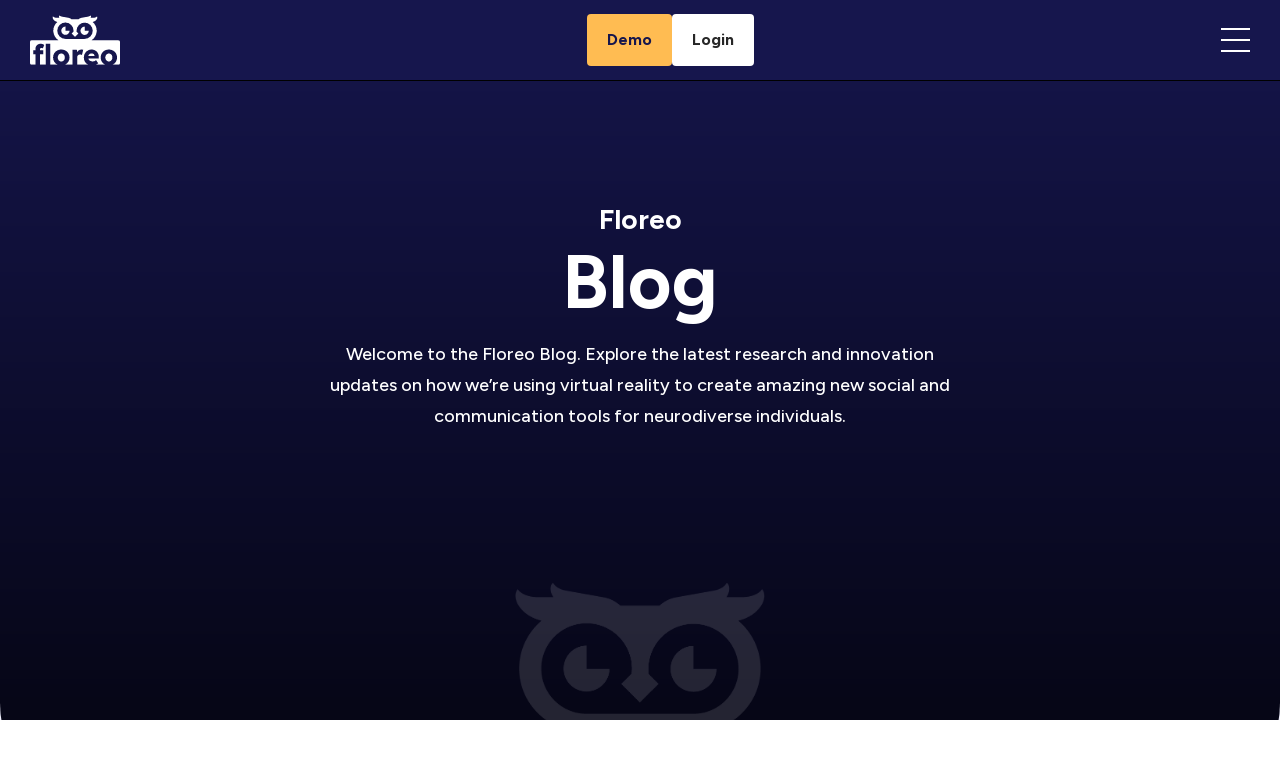

--- FILE ---
content_type: text/html; charset=UTF-8
request_url: https://floreovr.com/learning-center/blog/author/sam-farmer
body_size: 9757
content:
<!doctype html><html lang="en" class="   "><head>
	<meta charset="UTF-8">
	<title>Floreo Blog | Sam Farmer</title>
	<link rel="shortcut icon" href="https://floreovr.com/hubfs/FloreoLinkedIn.png">
	<meta name="description" content="Floreo | VR learning tools to help individuals with autism | We are leveraging the power of Virtual Reality to develop social and communication tools for individuals with autism spectrum distorder.">
	<script>document.addEventListener("DOMContentLoaded",function(){document.documentElement.style.setProperty("--scrollBarWidth",window.innerWidth-document.body.clientWidth+"px")});</script>
	
	
	

	<meta name="viewport" content="width=device-width, initial-scale=1">

    
    <meta property="og:description" content="Floreo | VR learning tools to help individuals with autism | We are leveraging the power of Virtual Reality to develop social and communication tools for individuals with autism spectrum distorder.">
    <meta property="og:title" content="Floreo Blog | Sam Farmer">
    <meta name="twitter:description" content="Floreo | VR learning tools to help individuals with autism | We are leveraging the power of Virtual Reality to develop social and communication tools for individuals with autism spectrum distorder.">
    <meta name="twitter:title" content="Floreo Blog | Sam Farmer">

    

    
    <style>
a.cta_button{-moz-box-sizing:content-box !important;-webkit-box-sizing:content-box !important;box-sizing:content-box !important;vertical-align:middle}.hs-breadcrumb-menu{list-style-type:none;margin:0px 0px 0px 0px;padding:0px 0px 0px 0px}.hs-breadcrumb-menu-item{float:left;padding:10px 0px 10px 10px}.hs-breadcrumb-menu-divider:before{content:'›';padding-left:10px}.hs-featured-image-link{border:0}.hs-featured-image{float:right;margin:0 0 20px 20px;max-width:50%}@media (max-width: 568px){.hs-featured-image{float:none;margin:0;width:100%;max-width:100%}}.hs-screen-reader-text{clip:rect(1px, 1px, 1px, 1px);height:1px;overflow:hidden;position:absolute !important;width:1px}
</style>

<link rel="stylesheet" href="https://floreovr.com/hubfs/hub_generated/template_assets/1/109492616739/1767462213394/template_frontend.min.css">
<link rel="stylesheet" href="https://floreovr.com/hubfs/hub_generated/template_assets/1/109492616767/1767462212210/template_variables.min.css">
<link rel="stylesheet" href="https://floreovr.com/hubfs/hub_generated/template_assets/1/109492877349/1767462216063/template_main.min.css">
    

    
<!--  Added by GoogleAnalytics4 integration -->
<script>
var _hsp = window._hsp = window._hsp || [];
window.dataLayer = window.dataLayer || [];
function gtag(){dataLayer.push(arguments);}

var useGoogleConsentModeV2 = true;
var waitForUpdateMillis = 1000;


if (!window._hsGoogleConsentRunOnce) {
  window._hsGoogleConsentRunOnce = true;

  gtag('consent', 'default', {
    'ad_storage': 'denied',
    'analytics_storage': 'denied',
    'ad_user_data': 'denied',
    'ad_personalization': 'denied',
    'wait_for_update': waitForUpdateMillis
  });

  if (useGoogleConsentModeV2) {
    _hsp.push(['useGoogleConsentModeV2'])
  } else {
    _hsp.push(['addPrivacyConsentListener', function(consent){
      var hasAnalyticsConsent = consent && (consent.allowed || (consent.categories && consent.categories.analytics));
      var hasAdsConsent = consent && (consent.allowed || (consent.categories && consent.categories.advertisement));

      gtag('consent', 'update', {
        'ad_storage': hasAdsConsent ? 'granted' : 'denied',
        'analytics_storage': hasAnalyticsConsent ? 'granted' : 'denied',
        'ad_user_data': hasAdsConsent ? 'granted' : 'denied',
        'ad_personalization': hasAdsConsent ? 'granted' : 'denied'
      });
    }]);
  }
}

gtag('js', new Date());
gtag('set', 'developer_id.dZTQ1Zm', true);
gtag('config', 'G-6YW9P6SSG2');
</script>
<script async src="https://www.googletagmanager.com/gtag/js?id=G-6YW9P6SSG2"></script>

<!-- /Added by GoogleAnalytics4 integration -->

<!--  Added by GoogleTagManager integration -->
<script>
var _hsp = window._hsp = window._hsp || [];
window.dataLayer = window.dataLayer || [];
function gtag(){dataLayer.push(arguments);}

var useGoogleConsentModeV2 = true;
var waitForUpdateMillis = 1000;



var hsLoadGtm = function loadGtm() {
    if(window._hsGtmLoadOnce) {
      return;
    }

    if (useGoogleConsentModeV2) {

      gtag('set','developer_id.dZTQ1Zm',true);

      gtag('consent', 'default', {
      'ad_storage': 'denied',
      'analytics_storage': 'denied',
      'ad_user_data': 'denied',
      'ad_personalization': 'denied',
      'wait_for_update': waitForUpdateMillis
      });

      _hsp.push(['useGoogleConsentModeV2'])
    }

    (function(w,d,s,l,i){w[l]=w[l]||[];w[l].push({'gtm.start':
    new Date().getTime(),event:'gtm.js'});var f=d.getElementsByTagName(s)[0],
    j=d.createElement(s),dl=l!='dataLayer'?'&l='+l:'';j.async=true;j.src=
    'https://www.googletagmanager.com/gtm.js?id='+i+dl;f.parentNode.insertBefore(j,f);
    })(window,document,'script','dataLayer','GTM-MML9NTP');

    window._hsGtmLoadOnce = true;
};

_hsp.push(['addPrivacyConsentListener', function(consent){
  if(consent.allowed || (consent.categories && consent.categories.analytics)){
    hsLoadGtm();
  }
}]);

</script>

<!-- /Added by GoogleTagManager integration -->



<meta property="og:url" content="https://floreovr.com/learning-center/blog/author/sam-farmer">
<meta property="og:type" content="blog">
<meta name="twitter:card" content="summary">
<link rel="alternate" type="application/rss+xml" href="https://floreovr.com/learning-center/blog/rss.xml">
<meta name="twitter:domain" content="floreovr.com">
<script src="//platform.linkedin.com/in.js" type="text/javascript">
    lang: en_US
</script>

<meta http-equiv="content-language" content="en">





<style>
  .blog-index__post {
box-shadow: 10px 10px 10px 10px #eee;
margin-bottom: 5rem;
padding-bottom: 2rem;
text-align: center;
width: 100%;
</style>
  <script type="text/javascript">
(function(f,b){if(!b.__SV){var e,g,i,h;window.mixpanel=b;b._i=[];b.init=function(e,f,c){function g(a,d){var b=d.split(".");2==b.length&&(a=a[b[0]],d=b[1]);a[d]=function(){a.push([d].concat(Array.prototype.slice.call(arguments,0)))}}var a=b;"undefined"!==typeof c?a=b[c]=[]:c="mixpanel";a.people=a.people||[];a.toString=function(a){var d="mixpanel";"mixpanel"!==c&&(d+="."+c);a||(d+=" (stub)");return d};a.people.toString=function(){return a.toString(1)+".people (stub)"};i="disable time_event track track_pageview track_links track_forms track_with_groups add_group set_group remove_group register register_once alias unregister identify name_tag set_config reset opt_in_tracking opt_out_tracking has_opted_in_tracking has_opted_out_tracking clear_opt_in_out_tracking start_batch_senders people.set people.set_once people.unset people.increment people.append people.union people.track_charge people.clear_charges people.delete_user people.remove".split(" ");
for(h=0;h<i.length;h++)g(a,i[h]);var j="set set_once union unset remove delete".split(" ");a.get_group=function(){function b(c){d[c]=function(){call2_args=arguments;call2=[c].concat(Array.prototype.slice.call(call2_args,0));a.push([e,call2])}}for(var d={},e=["get_group"].concat(Array.prototype.slice.call(arguments,0)),c=0;c<j.length;c++)b(j[c]);return d};b._i.push([e,f,c])};b.__SV=1.2;e=f.createElement("script");e.type="text/javascript";e.async=!0;e.src="undefined"!==typeof MIXPANEL_CUSTOM_LIB_URL?
MIXPANEL_CUSTOM_LIB_URL:"file:"===f.location.protocol&&"//cdn.mxpnl.com/libs/mixpanel-2-latest.min.js".match(/^\/\//)?"https://cdn.mxpnl.com/libs/mixpanel-2-latest.min.js":"//cdn.mxpnl.com/libs/mixpanel-2-latest.min.js";g=f.getElementsByTagName("script")[0];g.parentNode.insertBefore(e,g)}})(document,window.mixpanel||[]);

// Enabling the debug mode flag is useful during implementation,
// but it's recommended you remove it for production
mixpanel.init('75d9b3ab86cdfb1dbd334edba2e4ee52'); 
mixpanel.track('Blog Landing Page');
</script>

	
	<meta property="og:image" content="https://floreovr.com/hubfs/Favicon-Featured-Image.jpg">
	
	<script>
		function punchClassApplier(el, classes){
			el.classList.add( ...classes );
		}
		function punchAttachOverlay(thisEl, thisOverlayEl) {
			if( document.documentElement.className.search("hs-inline-edit") !== -1 ) return;
			thisEl.insertBefore(thisOverlayEl, thisEl.firstChild);
		}
	</script>
<meta name="generator" content="HubSpot"></head>
<body id="top" class="  hs-content-id-82389996640 hs-blog-listing hs-blog-id-34845300140  ">
<!--  Added by GoogleTagManager integration -->
<noscript><iframe src="https://www.googletagmanager.com/ns.html?id=GTM-MML9NTP" height="0" width="0" style="display:none;visibility:hidden"></iframe></noscript>

<!-- /Added by GoogleTagManager integration -->

	
	
	
	
	
	

	<div data-global-resource-path="floreo-hs/templates/header.html"><script src="https://cdnjs.cloudflare.com/ajax/libs/js-cookie/3.0.1/js.cookie.min.js" integrity="sha512-wT7uPE7tOP6w4o28u1DN775jYjHQApdBnib5Pho4RB0Pgd9y7eSkAV1BTqQydupYDB9GBhTcQQzyNMPMV3cAew==" crossorigin="anonymous" referrerpolicy="no-referrer"></script>
<script type="text/javascript" src="https://www.bugherd.com/sidebarv2.js?apikey=hn8sgsdrqpfrzeeopx5bhq" async="true"></script>

<div class="header">

	<div class="header-inner-wrapper">
		

		<div class="header-banner-inner ">
				
					<div class="heading-banner"> <p><a href="https://floreovr.com/company/contact" rel="noopener"><span style="color: #4444f3;">Contact Us for more information about Floreo</span></a></p></div>
				
				<div class="close-button" style="cursor:pointer; float:right;"> <div class="close-button-inner"></div></div>
		</div>
		

		<div class="header-inner">
			<div class="header-logo">
				<a href="/" class="logo">
					<svg xmlns="http://www.w3.org/2000/svg" xmlns:xlink="http://www.w3.org/1999/xlink" width="210" height="115.139" viewbox="0 0 210 115.139">
						<defs>
							<clippath id="a">
								<rect width="210" height="115.139" fill="#fff" />
							</clippath>
						</defs>
						<g clip-path="url(#a)">
							<path d="M83.993,98.573A8.179,8.179,0,0,0,81.086,95.3a7.742,7.742,0,0,0-4.244-1.169,7.615,7.615,0,0,0-4.212,1.2,8.369,8.369,0,0,0-2.94,3.274,10.347,10.347,0,0,0-1.07,4.813,10.037,10.037,0,0,0,1.07,4.678,8.365,8.365,0,0,0,2.94,3.275,8.032,8.032,0,0,0,8.455,0,8.477,8.477,0,0,0,2.907-3.275,9.5,9.5,0,0,0,1-4.678,10.009,10.009,0,0,0-1-4.846" transform="translate(-3.836 -5.261)" fill="#fff" />
							<path d="M201.579,98.573a8.18,8.18,0,0,0-2.907-3.275,7.742,7.742,0,0,0-4.244-1.169,7.615,7.615,0,0,0-4.212,1.2,8.369,8.369,0,0,0-2.94,3.274,10.347,10.347,0,0,0-1.07,4.813,10.037,10.037,0,0,0,1.07,4.678,8.365,8.365,0,0,0,2.94,3.275,8.031,8.031,0,0,0,8.455,0,8.478,8.478,0,0,0,2.907-3.275,9.5,9.5,0,0,0,1-4.678,10.009,10.009,0,0,0-1-4.846" transform="translate(-10.408 -5.261)" fill="#fff" />
							<path d="M206.084,58.2H143.507a26.3,26.3,0,0,0,2.783-42.228,15.207,15.207,0,0,0,9.9-6.921c1.5-2.641,1.08-5.34-.025-6.321C155.459,4,152.8,6.092,147.586,6.092h-6.309a8.865,8.865,0,0,0,.887-1.76c.7-1.994.088-3.793-.79-4.332-.331.954-1.9,2.715-5.475,3.353L119.934,6.2a14.031,14.031,0,0,0-6.8,3.468H96.87a14.032,14.032,0,0,0-6.8-3.468L74.1,3.354C70.526,2.716,68.958.955,68.627,0c-.878.538-1.495,2.338-.79,4.332a8.814,8.814,0,0,0,.887,1.76h-6.31C57.2,6.092,54.54,4,53.832,2.733c-1.1.981-1.522,3.68-.025,6.321a15.2,15.2,0,0,0,9.9,6.921A26.3,26.3,0,0,0,66.493,58.2H3.915A3.916,3.916,0,0,0,0,62.118v49.106a3.915,3.915,0,0,0,3.915,3.915h8.673v-24.8H7.375V81.381h5.213v-2.74a12.9,12.9,0,0,1,1.5-6.249,11.616,11.616,0,0,1,4.244-4.445,11.954,11.954,0,0,1,6.349-1.67,13.563,13.563,0,0,1,4.612.768,13.212,13.212,0,0,1,3.809,2.105l-3.075,7.82a10.723,10.723,0,0,0-1.67-.735,4.714,4.714,0,0,0-1.47-.267,4.465,4.465,0,0,0-2.005.4,2.455,2.455,0,0,0-1.171,1.2,4.818,4.818,0,0,0-.367,2v1.8h7.286v8.957H23.349v24.8H36.714V66.41H47.475v48.729h17.8a18.508,18.508,0,0,1-2.095-.975,17.51,17.51,0,0,1-6.817-6.549,18.2,18.2,0,0,1-2.473-9.458,18.46,18.46,0,0,1,2.473-9.59,17.526,17.526,0,0,1,6.817-6.55,21.6,21.6,0,0,1,19.683,0,17.6,17.6,0,0,1,6.784,6.55,18.478,18.478,0,0,1,2.473,9.59,18.22,18.22,0,0,1-2.473,9.458,17.583,17.583,0,0,1-6.784,6.549,18.07,18.07,0,0,1-2.086.975H99.138V80.379h10.227l.223,5.5a15.464,15.464,0,0,1,.913-1.289,13.688,13.688,0,0,1,4.312-3.609,11.007,11.007,0,0,1,5.246-1.337,14.2,14.2,0,0,1,2.238.167,8.261,8.261,0,0,1,1.838.5l-2.874,11.83a8.288,8.288,0,0,0-1.971-.7,10.882,10.882,0,0,0-2.574-.3,7.138,7.138,0,0,0-2.707.5,6.149,6.149,0,0,0-2.139,1.437,6.688,6.688,0,0,0-1.4,2.206,7.769,7.769,0,0,0-.5,2.873v16.983h26.913a18.2,18.2,0,0,1-2.083-.941,16.672,16.672,0,0,1-6.75-6.45,18.431,18.431,0,0,1-2.373-9.39,20.789,20.789,0,0,1,1.336-7.586,16.986,16.986,0,0,1,9.525-9.758,18.773,18.773,0,0,1,7.252-1.37,16.934,16.934,0,0,1,6.816,1.337,16.129,16.129,0,0,1,5.347,3.742,16.416,16.416,0,0,1,3.475,5.682,19.612,19.612,0,0,1,1.137,7.151l-.067,2.941H136.168a9.294,9.294,0,0,0,.833,2.072,8.349,8.349,0,0,0,3.609,3.408,12.344,12.344,0,0,0,5.648,1.2,11.465,11.465,0,0,0,4.01-.668,15.024,15.024,0,0,0,3.876-2.272l5.013,7.085a22.52,22.52,0,0,1-4.412,2.907,22.224,22.224,0,0,1-2.085.908H176.29a18.511,18.511,0,0,1-2.095-.975,17.51,17.51,0,0,1-6.817-6.549,18.2,18.2,0,0,1-2.473-9.458,18.46,18.46,0,0,1,2.473-9.59,17.526,17.526,0,0,1,6.817-6.55,21.6,21.6,0,0,1,19.683,0,17.6,17.6,0,0,1,6.784,6.55,18.478,18.478,0,0,1,2.473,9.59,18.22,18.22,0,0,1-2.473,9.458,17.583,17.583,0,0,1-6.784,6.549,18.133,18.133,0,0,1-2.085.975h14.291A3.915,3.915,0,0,0,210,111.224V62.118a3.916,3.916,0,0,0-3.916-3.915M82.644,17.089a18.964,18.964,0,0,1,18.963,18.963,17.568,17.568,0,0,1-.149,2.128l-4.3,4.3L105,50.324l7.843-7.843L108.8,38.443a17.791,17.791,0,0,1-.166-2.268,18.841,18.841,0,1,1,18.841,18.841H82.644a18.963,18.963,0,1,1,0-37.927" transform="translate(0 0)" fill="#fff" />
							<path d="M157.624,96.623a6.533,6.533,0,0,0-2.339-1.971,7.013,7.013,0,0,0-3.241-.735,9.075,9.075,0,0,0-4.512,1.036,6.642,6.642,0,0,0-2.773,2.974,8.648,8.648,0,0,0-.591,1.738H158.66v-.133a5.583,5.583,0,0,0-1.036-2.908" transform="translate(-8.058 -5.249)" fill="#fff" />
							<path d="M86.965,47.268a9.654,9.654,0,0,0,9.653-9.653H86.965V27.962a9.653,9.653,0,1,0,0,19.306" transform="translate(-4.321 -1.563)" fill="#fff" />
							<path d="M134.454,47.4a9.654,9.654,0,0,0,9.654-9.653h-9.654V28.092a9.653,9.653,0,1,0,0,19.306" transform="translate(-6.976 -1.57)" fill="#fff" />
						</g>
					</svg>
				</a>
			</div>
			<div class="header-menu-main-wrapper">
				<div class="header-menu">
					<div id="hs_cos_wrapper_header_menu" class="hs_cos_wrapper hs_cos_wrapper_widget hs_cos_wrapper_type_module" style="" data-hs-cos-general-type="widget" data-hs-cos-type="module"><div class="main-menu">
	<ul>
		
			<li class="menu-item menu-level-0  has-children  mega-menu  ">
					
					<a class="menu-item-level-0-inner" target="_blank" href="https://portal.floreovr.com/whyfloreo">
					
						Who Uses Floreo
					
					</a>
					
				
					<div class="menu-children child-count-2">
						<ul>
							
								
									
								
								<li class="menu-level-1   has-sub-title   has-children " style="--columnWidth: 50.0%">
										<div class="menu-item ">
											
												
													<span class="menu-level-1-inner">Who Uses Floreo</span>
												
											
											
												<ul class="menu-level-2 sub-menu">
													
														
															
																<li class="menu-level-2-menu-item menu-item menu-item-link  ">
																	<a class="menu-item-inner menu-level-2-inner menu-item-level-2-link" href="https://floreovr.com/enterprise">
																		<span>Floreo for Providers</span>
																	</a>
															</li>
														
												
												
											
														
															
																<li class="menu-level-2-menu-item menu-item menu-item-link  ">
																	<a class="menu-item-inner menu-level-2-inner menu-item-level-2-link" href="https://floreovr.com/education">
																		<span>Floreo for Education</span>
																	</a>
															</li>
														
												
												
											
														
															
																<li class="menu-level-2-menu-item menu-item menu-item-link  ">
																	<a class="menu-item-inner menu-level-2-inner menu-item-level-2-link" href="https://floreovr.com/families">
																		<span>Floreo for Families</span>
																	</a>
															</li>
														
												
												
											
														
															
																<li class="menu-level-2-menu-item menu-item menu-item-link  ">
																	<a class="menu-item-inner menu-level-2-inner menu-item-level-2-link" href="https://floreovr.com/floreo-partners">
																		<span>Floreo Partners</span>
																	</a>
															</li>
														
												
												
											
										</ul>
									
									</div>
								</li>
							
								
									
								
								<li class="menu-level-1   has-sub-title   has-children " style="--columnWidth: 100.0%">
										<div class="menu-item ">
											
												
													<span class="menu-level-1-inner">Floreo Locator</span>
												
											
											
												<ul class="menu-level-2 sub-menu">
													
														
												
												<li class="menu-level-2-menu-item menu-item menu-item-content">
													<div class="menu-item-inner menu-level-2-inner menu-item-level-2-content">
														
														<div class="level-2-cols content-left-col">
															<img loading="lazy" width="270" height="151" src="https://floreovr.com/hs-fs/hubfs/Floreo-Research-Floreo-User-Guide.jpg?width=270&amp;height=151&amp;name=Floreo-Research-Floreo-User-Guide.jpg" alt="Floreo-Locator" srcset="https://floreovr.com/hs-fs/hubfs/Floreo-Research-Floreo-User-Guide.jpg?width=135&amp;height=76&amp;name=Floreo-Research-Floreo-User-Guide.jpg 135w, https://floreovr.com/hs-fs/hubfs/Floreo-Research-Floreo-User-Guide.jpg?width=270&amp;height=151&amp;name=Floreo-Research-Floreo-User-Guide.jpg 270w, https://floreovr.com/hs-fs/hubfs/Floreo-Research-Floreo-User-Guide.jpg?width=405&amp;height=227&amp;name=Floreo-Research-Floreo-User-Guide.jpg 405w, https://floreovr.com/hs-fs/hubfs/Floreo-Research-Floreo-User-Guide.jpg?width=540&amp;height=302&amp;name=Floreo-Research-Floreo-User-Guide.jpg 540w, https://floreovr.com/hs-fs/hubfs/Floreo-Research-Floreo-User-Guide.jpg?width=675&amp;height=378&amp;name=Floreo-Research-Floreo-User-Guide.jpg 675w, https://floreovr.com/hs-fs/hubfs/Floreo-Research-Floreo-User-Guide.jpg?width=810&amp;height=453&amp;name=Floreo-Research-Floreo-User-Guide.jpg 810w" sizes="(max-width: 270px) 100vw, 270px">
														</div>
														
														<div class="content-right-col">
															<a class="menu-item-inner menu-level-2-inner" target="_blank" href="https://portal.floreovr.com/locator">
																<span>Find Floreo Near You</span>
															</a>
															<a class="content-right-col-button" target="_blank" href="https://portal.floreovr.com/locator"> 
															<span>View Organizations</span> 
															</a>
														</div>
													</div>

												</li>
												
											
										</ul>
									
									</div>
								</li>
							
						</ul>
					</div>
				
			</li>
		
			<li class="menu-item menu-level-0  has-children  ">
					
					<a class="menu-item-level-0-inner" href="https://floreovr.com/how-it-works">
					
						How it Works
					
					</a>
					
				
					<div class="menu-children child-count-1">
						<ul>
							
								
									
								
								<li class="menu-level-1    has-children " style="--columnWidth: 100.0%">
										<div class="menu-item ">
											
												
											
											
												<ul class="menu-level-2 sub-menu">
													
														
															
																<li class="menu-level-2-menu-item menu-item menu-item-link  ">
																	<a class="menu-item-inner menu-level-2-inner menu-item-level-2-link" href="https://floreovr.com/how-it-works/how-to-buy-floreo">
																		<span>How to Buy Floreo</span>
																	</a>
															</li>
														
												
												
											
														
															
																<li class="menu-level-2-menu-item menu-item menu-item-link  ">
																	<a class="menu-item-inner menu-level-2-inner menu-item-level-2-link" href="https://floreovr.com/how-it-works/learner-experience">
																		<span>Floreo Learner Experience</span>
																	</a>
															</li>
														
												
												
											
										</ul>
									
									</div>
								</li>
							
						</ul>
					</div>
				
			</li>
		
			<li class="menu-item menu-level-0  mega-menu  ">
					
					<a class="menu-item-level-0-inner" href="https://floreovr.com/research">
					
						Research
					
					</a>
					
				
			</li>
		
			<li class="menu-item menu-level-0  mega-menu  ">
					
					<a class="menu-item-level-0-inner" href="https://floreovr.com/testimonials">
					
						Testimonials
					
					</a>
					
				
			</li>
		
			<li class="menu-item menu-level-0  has-children  ">
					
					<a class="menu-item-level-0-inner" href="https://floreovr.com/learning-center">
					
						Learning Center
					
					</a>
					
				
					<div class="menu-children child-count-1">
						<ul>
							
								
									
								
								<li class="menu-level-1    has-children " style="--columnWidth: 100.0%">
										<div class="menu-item ">
											
												
											
											
												<ul class="menu-level-2 sub-menu">
													
														
															
																<li class="menu-level-2-menu-item menu-item menu-item-link  ">
																	<a class="menu-item-inner menu-level-2-inner menu-item-level-2-link" href="https://floreovr.com/learning-center/faq">
																		<span>FAQ</span>
																	</a>
															</li>
														
												
												
											
														
															
																<li class="menu-level-2-menu-item menu-item menu-item-link  ">
																	<a class="menu-item-inner menu-level-2-inner menu-item-level-2-link" target="_blank" href="https://portal.floreovr.com/library">
																		<span>Lesson Library</span>
																	</a>
															</li>
														
												
												
											
														
															
																<li class="menu-level-2-menu-item menu-item menu-item-link  ">
																	<a class="menu-item-inner menu-level-2-inner menu-item-level-2-link" target="_blank" href="https://floreovr.com/learning-center/floreo-help">
																		<span>Knowledge Base</span>
																	</a>
															</li>
														
												
												
											
														
															
																<li class="menu-level-2-menu-item menu-item menu-item-link  ">
																	<a class="menu-item-inner menu-level-2-inner menu-item-level-2-link" href="https://floreovr.com/learning-center/training">
																		<span>Training Videos</span>
																	</a>
															</li>
														
												
												
											
														
															
																<li class="menu-level-2-menu-item menu-item menu-item-link  ">
																	<a class="menu-item-inner menu-level-2-inner menu-item-level-2-link" href="https://floreovr.com/blog">
																		<span>Blog</span>
																	</a>
															</li>
														
												
												
											
										</ul>
									
									</div>
								</li>
							
						</ul>
					</div>
				
			</li>
		
			<li class="menu-item menu-level-0  has-children  ">
					
					<a class="menu-item-level-0-inner" href="https://floreovr.com/company">
					
						Company
					
					</a>
					
				
					<div class="menu-children child-count-1">
						<ul>
							
								
									
								
								<li class="menu-level-1   has-sub-title   has-children " style="--columnWidth: 100.0%">
										<div class="menu-item ">
											
												
													<span class="menu-level-1-inner">About Floreo</span>
												
											
											
												<ul class="menu-level-2 sub-menu">
													
														
															
																<li class="menu-level-2-menu-item menu-item menu-item-link  ">
																	<a class="menu-item-inner menu-level-2-inner menu-item-level-2-link" href="https://floreovr.com/company/careers">
																		<span>Careers</span>
																	</a>
															</li>
														
												
												
											
														
															
																<li class="menu-level-2-menu-item menu-item menu-item-link  ">
																	<a class="menu-item-inner menu-level-2-inner menu-item-level-2-link" href="https://floreovr.com/team">
																		<span>Our Team</span>
																	</a>
															</li>
														
												
												
											
														
															
																<li class="menu-level-2-menu-item menu-item menu-item-link  ">
																	<a class="menu-item-inner menu-level-2-inner menu-item-level-2-link" href="https://floreovr.com/board">
																		<span>Our Board</span>
																	</a>
															</li>
														
												
												
											
														
															
																<li class="menu-level-2-menu-item menu-item menu-item-link  ">
																	<a class="menu-item-inner menu-level-2-inner menu-item-level-2-link" href="https://floreovr.com/company/news">
																		<span>Floreo News</span>
																	</a>
															</li>
														
												
												
											
														
															
																<li class="menu-level-2-menu-item menu-item menu-item-link  ">
																	<a class="menu-item-inner menu-level-2-inner menu-item-level-2-link" href="https://floreovr.com/company/contact">
																		<span>Contact/HelpDesk </span>
																	</a>
															</li>
														
												
												
											
										</ul>
									
									</div>
								</li>
							
						</ul>
					</div>
				
			</li>
		
	</ul>
</div></div>
				</div>
				<div class="header-menu-button">
					<div id="hs_cos_wrapper_header_menu_group" class="hs_cos_wrapper hs_cos_wrapper_widget hs_cos_wrapper_type_module" style="" data-hs-cos-general-type="widget" data-hs-cos-type="module">






















<div class="punch-cta-group punch-btn-group punch-type-text ">
	
		
		
			
		
		
			
		
		<div class="punch-cta punch-btn punch-cta-primary punch-cta-size-medium  is-yellow-button hide-button-mobile">
			
				<a class="punch-btn-inner" href="https://floreovr.com/demo">
				<span class="punch-btn-inner-text">Request a Demo</span>
				</a>
			
		</div>
	
		
		
			
		
		
			
		
		<div class="punch-cta punch-btn punch-cta-primary punch-cta-size-medium  no-arrow is-yellow-button hide-button-desktop">
			
				<a class="punch-btn-inner" target="_blank" href="https://floreovr.com/demo">
				<span class="punch-btn-inner-text">Demo</span>
				</a>
			
		</div>
	
		
		
			
		
		
			
		
		<div class="punch-cta punch-btn punch-cta-secondary punch-cta-size-medium  no-arrow">
			
				<a class="punch-btn-inner" target="_blank" href="https://portal.floreovr.com/">
				<span class="punch-btn-inner-text">Login</span>
				</a>
			
		</div>
	
</div>
</div>
				</div>
			</div>
			<div class="header-hamburger-toggle">
				<button class="hamburger-toggle">
					<div class="burger-box"></div>
				</button>
			</div>
		</div>
	</div>
	
	
	<div class="hamburger-overlay"></div>
	<div class="hamburger-content">
		<div class="hamburger-content-inner">
			<div class="hamburger-header-menu">
				<div id="hs_cos_wrapper_header_menu" class="hs_cos_wrapper hs_cos_wrapper_widget hs_cos_wrapper_type_module" style="" data-hs-cos-general-type="widget" data-hs-cos-type="module"><div class="main-menu">
	<ul>
		
			<li class="menu-item menu-level-0  has-children  mega-menu  ">
					
					<a class="menu-item-level-0-inner" target="_blank" href="https://portal.floreovr.com/whyfloreo">
					
						Who Uses Floreo
					
					</a>
					
				
					<div class="menu-children child-count-2">
						<ul>
							
								
									
								
								<li class="menu-level-1   has-sub-title   has-children " style="--columnWidth: 50.0%">
										<div class="menu-item ">
											
												
													<span class="menu-level-1-inner">Who Uses Floreo</span>
												
											
											
												<ul class="menu-level-2 sub-menu">
													
														
															
																<li class="menu-level-2-menu-item menu-item menu-item-link  ">
																	<a class="menu-item-inner menu-level-2-inner menu-item-level-2-link" href="https://floreovr.com/enterprise">
																		<span>Floreo for Providers</span>
																	</a>
															</li>
														
												
												
											
														
															
																<li class="menu-level-2-menu-item menu-item menu-item-link  ">
																	<a class="menu-item-inner menu-level-2-inner menu-item-level-2-link" href="https://floreovr.com/education">
																		<span>Floreo for Education</span>
																	</a>
															</li>
														
												
												
											
														
															
																<li class="menu-level-2-menu-item menu-item menu-item-link  ">
																	<a class="menu-item-inner menu-level-2-inner menu-item-level-2-link" href="https://floreovr.com/families">
																		<span>Floreo for Families</span>
																	</a>
															</li>
														
												
												
											
														
															
																<li class="menu-level-2-menu-item menu-item menu-item-link  ">
																	<a class="menu-item-inner menu-level-2-inner menu-item-level-2-link" href="https://floreovr.com/floreo-partners">
																		<span>Floreo Partners</span>
																	</a>
															</li>
														
												
												
											
										</ul>
									
									</div>
								</li>
							
								
									
								
								<li class="menu-level-1   has-sub-title   has-children " style="--columnWidth: 100.0%">
										<div class="menu-item ">
											
												
													<span class="menu-level-1-inner">Floreo Locator</span>
												
											
											
												<ul class="menu-level-2 sub-menu">
													
														
												
												<li class="menu-level-2-menu-item menu-item menu-item-content">
													<div class="menu-item-inner menu-level-2-inner menu-item-level-2-content">
														
														<div class="level-2-cols content-left-col">
															<img loading="lazy" width="270" height="151" src="https://floreovr.com/hs-fs/hubfs/Floreo-Research-Floreo-User-Guide.jpg?width=270&amp;height=151&amp;name=Floreo-Research-Floreo-User-Guide.jpg" alt="Floreo-Locator" srcset="https://floreovr.com/hs-fs/hubfs/Floreo-Research-Floreo-User-Guide.jpg?width=135&amp;height=76&amp;name=Floreo-Research-Floreo-User-Guide.jpg 135w, https://floreovr.com/hs-fs/hubfs/Floreo-Research-Floreo-User-Guide.jpg?width=270&amp;height=151&amp;name=Floreo-Research-Floreo-User-Guide.jpg 270w, https://floreovr.com/hs-fs/hubfs/Floreo-Research-Floreo-User-Guide.jpg?width=405&amp;height=227&amp;name=Floreo-Research-Floreo-User-Guide.jpg 405w, https://floreovr.com/hs-fs/hubfs/Floreo-Research-Floreo-User-Guide.jpg?width=540&amp;height=302&amp;name=Floreo-Research-Floreo-User-Guide.jpg 540w, https://floreovr.com/hs-fs/hubfs/Floreo-Research-Floreo-User-Guide.jpg?width=675&amp;height=378&amp;name=Floreo-Research-Floreo-User-Guide.jpg 675w, https://floreovr.com/hs-fs/hubfs/Floreo-Research-Floreo-User-Guide.jpg?width=810&amp;height=453&amp;name=Floreo-Research-Floreo-User-Guide.jpg 810w" sizes="(max-width: 270px) 100vw, 270px">
														</div>
														
														<div class="content-right-col">
															<a class="menu-item-inner menu-level-2-inner" target="_blank" href="https://portal.floreovr.com/locator">
																<span>Find Floreo Near You</span>
															</a>
															<a class="content-right-col-button" target="_blank" href="https://portal.floreovr.com/locator"> 
															<span>View Organizations</span> 
															</a>
														</div>
													</div>

												</li>
												
											
										</ul>
									
									</div>
								</li>
							
						</ul>
					</div>
				
			</li>
		
			<li class="menu-item menu-level-0  has-children  ">
					
					<a class="menu-item-level-0-inner" href="https://floreovr.com/how-it-works">
					
						How it Works
					
					</a>
					
				
					<div class="menu-children child-count-1">
						<ul>
							
								
									
								
								<li class="menu-level-1    has-children " style="--columnWidth: 100.0%">
										<div class="menu-item ">
											
												
											
											
												<ul class="menu-level-2 sub-menu">
													
														
															
																<li class="menu-level-2-menu-item menu-item menu-item-link  ">
																	<a class="menu-item-inner menu-level-2-inner menu-item-level-2-link" href="https://floreovr.com/how-it-works/how-to-buy-floreo">
																		<span>How to Buy Floreo</span>
																	</a>
															</li>
														
												
												
											
														
															
																<li class="menu-level-2-menu-item menu-item menu-item-link  ">
																	<a class="menu-item-inner menu-level-2-inner menu-item-level-2-link" href="https://floreovr.com/how-it-works/learner-experience">
																		<span>Floreo Learner Experience</span>
																	</a>
															</li>
														
												
												
											
										</ul>
									
									</div>
								</li>
							
						</ul>
					</div>
				
			</li>
		
			<li class="menu-item menu-level-0  mega-menu  ">
					
					<a class="menu-item-level-0-inner" href="https://floreovr.com/research">
					
						Research
					
					</a>
					
				
			</li>
		
			<li class="menu-item menu-level-0  mega-menu  ">
					
					<a class="menu-item-level-0-inner" href="https://floreovr.com/testimonials">
					
						Testimonials
					
					</a>
					
				
			</li>
		
			<li class="menu-item menu-level-0  has-children  ">
					
					<a class="menu-item-level-0-inner" href="https://floreovr.com/learning-center">
					
						Learning Center
					
					</a>
					
				
					<div class="menu-children child-count-1">
						<ul>
							
								
									
								
								<li class="menu-level-1    has-children " style="--columnWidth: 100.0%">
										<div class="menu-item ">
											
												
											
											
												<ul class="menu-level-2 sub-menu">
													
														
															
																<li class="menu-level-2-menu-item menu-item menu-item-link  ">
																	<a class="menu-item-inner menu-level-2-inner menu-item-level-2-link" href="https://floreovr.com/learning-center/faq">
																		<span>FAQ</span>
																	</a>
															</li>
														
												
												
											
														
															
																<li class="menu-level-2-menu-item menu-item menu-item-link  ">
																	<a class="menu-item-inner menu-level-2-inner menu-item-level-2-link" target="_blank" href="https://portal.floreovr.com/library">
																		<span>Lesson Library</span>
																	</a>
															</li>
														
												
												
											
														
															
																<li class="menu-level-2-menu-item menu-item menu-item-link  ">
																	<a class="menu-item-inner menu-level-2-inner menu-item-level-2-link" target="_blank" href="https://floreovr.com/learning-center/floreo-help">
																		<span>Knowledge Base</span>
																	</a>
															</li>
														
												
												
											
														
															
																<li class="menu-level-2-menu-item menu-item menu-item-link  ">
																	<a class="menu-item-inner menu-level-2-inner menu-item-level-2-link" href="https://floreovr.com/learning-center/training">
																		<span>Training Videos</span>
																	</a>
															</li>
														
												
												
											
														
															
																<li class="menu-level-2-menu-item menu-item menu-item-link  ">
																	<a class="menu-item-inner menu-level-2-inner menu-item-level-2-link" href="https://floreovr.com/blog">
																		<span>Blog</span>
																	</a>
															</li>
														
												
												
											
										</ul>
									
									</div>
								</li>
							
						</ul>
					</div>
				
			</li>
		
			<li class="menu-item menu-level-0  has-children  ">
					
					<a class="menu-item-level-0-inner" href="https://floreovr.com/company">
					
						Company
					
					</a>
					
				
					<div class="menu-children child-count-1">
						<ul>
							
								
									
								
								<li class="menu-level-1   has-sub-title   has-children " style="--columnWidth: 100.0%">
										<div class="menu-item ">
											
												
													<span class="menu-level-1-inner">About Floreo</span>
												
											
											
												<ul class="menu-level-2 sub-menu">
													
														
															
																<li class="menu-level-2-menu-item menu-item menu-item-link  ">
																	<a class="menu-item-inner menu-level-2-inner menu-item-level-2-link" href="https://floreovr.com/company/careers">
																		<span>Careers</span>
																	</a>
															</li>
														
												
												
											
														
															
																<li class="menu-level-2-menu-item menu-item menu-item-link  ">
																	<a class="menu-item-inner menu-level-2-inner menu-item-level-2-link" href="https://floreovr.com/team">
																		<span>Our Team</span>
																	</a>
															</li>
														
												
												
											
														
															
																<li class="menu-level-2-menu-item menu-item menu-item-link  ">
																	<a class="menu-item-inner menu-level-2-inner menu-item-level-2-link" href="https://floreovr.com/board">
																		<span>Our Board</span>
																	</a>
															</li>
														
												
												
											
														
															
																<li class="menu-level-2-menu-item menu-item menu-item-link  ">
																	<a class="menu-item-inner menu-level-2-inner menu-item-level-2-link" href="https://floreovr.com/company/news">
																		<span>Floreo News</span>
																	</a>
															</li>
														
												
												
											
														
															
																<li class="menu-level-2-menu-item menu-item menu-item-link  ">
																	<a class="menu-item-inner menu-level-2-inner menu-item-level-2-link" href="https://floreovr.com/company/contact">
																		<span>Contact/HelpDesk </span>
																	</a>
															</li>
														
												
												
											
										</ul>
									
									</div>
								</li>
							
						</ul>
					</div>
				
			</li>
		
	</ul>
</div></div>
				<div id="hs_cos_wrapper_header_menu_group" class="hs_cos_wrapper hs_cos_wrapper_widget hs_cos_wrapper_type_module" style="" data-hs-cos-general-type="widget" data-hs-cos-type="module">






















<div class="punch-cta-group punch-btn-group punch-type-text ">
	
		
		
			
		
		
			
		
		<div class="punch-cta punch-btn punch-cta-primary punch-cta-size-medium  is-yellow-button hide-button-mobile">
			
				<a class="punch-btn-inner" href="https://floreovr.com/demo">
				<span class="punch-btn-inner-text">Request a Demo</span>
				</a>
			
		</div>
	
		
		
			
		
		
			
		
		<div class="punch-cta punch-btn punch-cta-primary punch-cta-size-medium  no-arrow is-yellow-button hide-button-desktop">
			
				<a class="punch-btn-inner" target="_blank" href="https://floreovr.com/demo">
				<span class="punch-btn-inner-text">Demo</span>
				</a>
			
		</div>
	
		
		
			
		
		
			
		
		<div class="punch-cta punch-btn punch-cta-secondary punch-cta-size-medium  no-arrow">
			
				<a class="punch-btn-inner" target="_blank" href="https://portal.floreovr.com/">
				<span class="punch-btn-inner-text">Login</span>
				</a>
			
		</div>
	
</div>
</div>
			</div>
		</div>
	</div>
</div>
<script>
	var headerBanner = document.querySelector('.header-banner-inner');
	var closeButton = document.querySelector('.close-button');
  
	closeButton.addEventListener('click', function () {
	  headerBanner.style.display = 'none';
	});
</script></div>

    
	
	<div class="container-fluid main">
<div class="row-fluid-wrapper">
<div class="row-fluid">
<div class="span12 widget-span widget-type-cell " style="" data-widget-type="cell" data-x="0" data-w="12">

</div><!--end widget-span -->
</div>
</div>
</div>

	<div class="container-fluid main blog-index-learning-center/blog ">
		<div class="row-fluid-wrapper">
			<div class="row-fluid">
				<div class="span12 widget-span widget-type-cell ">
					<div class="row-fluid-wrapper dnd-section  blog-listing alternate-color punch-section-padding-large purple-to-white-top-to-bottom last-section index-blog-hero">
						<div class="row-fluid">
							
							<div class="hero-section">
								<div class="hero-content">
									<div id="hs_cos_wrapper_hero_title" class="hs_cos_wrapper hs_cos_wrapper_widget hs_cos_wrapper_type_module" style="" data-hs-cos-general-type="widget" data-hs-cos-type="module">

















































<div class="punch-heading punch-type-text punch-type-block " style="">
	<div class="punch-subheading punch-subheading-before" style="">Floreo</div>
	<h1 class="punch-heading-tag" style="">
		
			Blog
		
	</h1>
	
</div>
</div>
									<div id="hs_cos_wrapper_hero_text" class="hs_cos_wrapper hs_cos_wrapper_widget hs_cos_wrapper_type_module" style="" data-hs-cos-general-type="widget" data-hs-cos-type="module">




























<div class="punch-text punch-type-text punch-type-block " style="">
	<h5>Welcome to the Floreo Blog. Explore the latest research and innovation updates on how we’re using virtual reality to create amazing new social and communication tools for neurodiverse individuals.</h5>
</div>
</div>
								</div>
							</div>
					
							<div class="punch-posts-grid-wrapper punch-grid-wrapper featured-post-block">
								
								
							</div>
						
							
							

							<div id="blog-grid" class="punch-posts-grid-wrapper punch-grid-wrapper postgrid-default-block" style="">
								<div class="punch-grid columns is-multiline is-mobile punch-grid-align-left punch-grid-valign-top list is-variable is-3">
									
										









<div class="punch-grid-item entry-blogtype entry-learning-center/blog entry-68027413808 column    ">
    <div class="punch-grid-item-inner column-inner">

        
        <div class="punch-grid-item-media-wrapper">
            <a href="https://floreovr.com/learning-center/blog/five-tips-for-autistic-parents-from-this-autistic-parent">
                
                <img class="punch-grid-item-media" alt="" src="https://floreovr.com/hubfs/Sam+Farmer+headshot.jpg">
                 
            </a>
        </div> 
                
        <div class="punch-grid-content-wrapper">
            <div class="entry-tag">
                <div class="tags-item">
                    
                    <a href="https://floreovr.com/learning-center/blog/tag/newsletter" class=" ">Newsletter</a> 
                    
                    <a href="https://floreovr.com/learning-center/blog/tag/blog" class=" ">Blog</a>
                    
                </div>
            </div>

            
            <h4 class="punch-grid-item-title">
                <a href="https://floreovr.com/learning-center/blog/five-tips-for-autistic-parents-from-this-autistic-parent">
                    Five Tips for Autistic Parents from This Autistic Parent
                </a>
            </h4>
            
            <div class="punch-item-grid-meta">
                
                <div class="punch-grid-item-date">
                    March 8, 2022
                </div>
            </div>

        </div>
    </div>
</div>

									
								</div>
							</div>

							
							

						</div>
					</div>
				</div>
			</div>
		</div>	
	</div>



	<div data-global-resource-path="floreo-hs/templates/footer.html"><div class="footer footer-desktop main-color">
    <div class="container">
        <div class="content">
            <div class="footer-wrapper">
                <div class="footer-column-1">
                    <div class="footer-logo">
                        <a href="/" class="logo">
                            <svg xmlns="http://www.w3.org/2000/svg" xmlns:xlink="http://www.w3.org/1999/xlink" width="210" height="115.139" viewbox="0 0 210 115.139">
                                <defs>
                                    <clippath id="a">
                                        <rect width="210" height="115.139" fill="#fff" />
                                    </clippath>
                                </defs>
                                <g clip-path="url(#a)">
                                    <path d="M83.993,98.573A8.179,8.179,0,0,0,81.086,95.3a7.742,7.742,0,0,0-4.244-1.169,7.615,7.615,0,0,0-4.212,1.2,8.369,8.369,0,0,0-2.94,3.274,10.347,10.347,0,0,0-1.07,4.813,10.037,10.037,0,0,0,1.07,4.678,8.365,8.365,0,0,0,2.94,3.275,8.032,8.032,0,0,0,8.455,0,8.477,8.477,0,0,0,2.907-3.275,9.5,9.5,0,0,0,1-4.678,10.009,10.009,0,0,0-1-4.846" transform="translate(-3.836 -5.261)" fill="#fff" />
                                    <path d="M201.579,98.573a8.18,8.18,0,0,0-2.907-3.275,7.742,7.742,0,0,0-4.244-1.169,7.615,7.615,0,0,0-4.212,1.2,8.369,8.369,0,0,0-2.94,3.274,10.347,10.347,0,0,0-1.07,4.813,10.037,10.037,0,0,0,1.07,4.678,8.365,8.365,0,0,0,2.94,3.275,8.031,8.031,0,0,0,8.455,0,8.478,8.478,0,0,0,2.907-3.275,9.5,9.5,0,0,0,1-4.678,10.009,10.009,0,0,0-1-4.846" transform="translate(-10.408 -5.261)" fill="#fff" />
                                    <path d="M206.084,58.2H143.507a26.3,26.3,0,0,0,2.783-42.228,15.207,15.207,0,0,0,9.9-6.921c1.5-2.641,1.08-5.34-.025-6.321C155.459,4,152.8,6.092,147.586,6.092h-6.309a8.865,8.865,0,0,0,.887-1.76c.7-1.994.088-3.793-.79-4.332-.331.954-1.9,2.715-5.475,3.353L119.934,6.2a14.031,14.031,0,0,0-6.8,3.468H96.87a14.032,14.032,0,0,0-6.8-3.468L74.1,3.354C70.526,2.716,68.958.955,68.627,0c-.878.538-1.495,2.338-.79,4.332a8.814,8.814,0,0,0,.887,1.76h-6.31C57.2,6.092,54.54,4,53.832,2.733c-1.1.981-1.522,3.68-.025,6.321a15.2,15.2,0,0,0,9.9,6.921A26.3,26.3,0,0,0,66.493,58.2H3.915A3.916,3.916,0,0,0,0,62.118v49.106a3.915,3.915,0,0,0,3.915,3.915h8.673v-24.8H7.375V81.381h5.213v-2.74a12.9,12.9,0,0,1,1.5-6.249,11.616,11.616,0,0,1,4.244-4.445,11.954,11.954,0,0,1,6.349-1.67,13.563,13.563,0,0,1,4.612.768,13.212,13.212,0,0,1,3.809,2.105l-3.075,7.82a10.723,10.723,0,0,0-1.67-.735,4.714,4.714,0,0,0-1.47-.267,4.465,4.465,0,0,0-2.005.4,2.455,2.455,0,0,0-1.171,1.2,4.818,4.818,0,0,0-.367,2v1.8h7.286v8.957H23.349v24.8H36.714V66.41H47.475v48.729h17.8a18.508,18.508,0,0,1-2.095-.975,17.51,17.51,0,0,1-6.817-6.549,18.2,18.2,0,0,1-2.473-9.458,18.46,18.46,0,0,1,2.473-9.59,17.526,17.526,0,0,1,6.817-6.55,21.6,21.6,0,0,1,19.683,0,17.6,17.6,0,0,1,6.784,6.55,18.478,18.478,0,0,1,2.473,9.59,18.22,18.22,0,0,1-2.473,9.458,17.583,17.583,0,0,1-6.784,6.549,18.07,18.07,0,0,1-2.086.975H99.138V80.379h10.227l.223,5.5a15.464,15.464,0,0,1,.913-1.289,13.688,13.688,0,0,1,4.312-3.609,11.007,11.007,0,0,1,5.246-1.337,14.2,14.2,0,0,1,2.238.167,8.261,8.261,0,0,1,1.838.5l-2.874,11.83a8.288,8.288,0,0,0-1.971-.7,10.882,10.882,0,0,0-2.574-.3,7.138,7.138,0,0,0-2.707.5,6.149,6.149,0,0,0-2.139,1.437,6.688,6.688,0,0,0-1.4,2.206,7.769,7.769,0,0,0-.5,2.873v16.983h26.913a18.2,18.2,0,0,1-2.083-.941,16.672,16.672,0,0,1-6.75-6.45,18.431,18.431,0,0,1-2.373-9.39,20.789,20.789,0,0,1,1.336-7.586,16.986,16.986,0,0,1,9.525-9.758,18.773,18.773,0,0,1,7.252-1.37,16.934,16.934,0,0,1,6.816,1.337,16.129,16.129,0,0,1,5.347,3.742,16.416,16.416,0,0,1,3.475,5.682,19.612,19.612,0,0,1,1.137,7.151l-.067,2.941H136.168a9.294,9.294,0,0,0,.833,2.072,8.349,8.349,0,0,0,3.609,3.408,12.344,12.344,0,0,0,5.648,1.2,11.465,11.465,0,0,0,4.01-.668,15.024,15.024,0,0,0,3.876-2.272l5.013,7.085a22.52,22.52,0,0,1-4.412,2.907,22.224,22.224,0,0,1-2.085.908H176.29a18.511,18.511,0,0,1-2.095-.975,17.51,17.51,0,0,1-6.817-6.549,18.2,18.2,0,0,1-2.473-9.458,18.46,18.46,0,0,1,2.473-9.59,17.526,17.526,0,0,1,6.817-6.55,21.6,21.6,0,0,1,19.683,0,17.6,17.6,0,0,1,6.784,6.55,18.478,18.478,0,0,1,2.473,9.59,18.22,18.22,0,0,1-2.473,9.458,17.583,17.583,0,0,1-6.784,6.549,18.133,18.133,0,0,1-2.085.975h14.291A3.915,3.915,0,0,0,210,111.224V62.118a3.916,3.916,0,0,0-3.916-3.915M82.644,17.089a18.964,18.964,0,0,1,18.963,18.963,17.568,17.568,0,0,1-.149,2.128l-4.3,4.3L105,50.324l7.843-7.843L108.8,38.443a17.791,17.791,0,0,1-.166-2.268,18.841,18.841,0,1,1,18.841,18.841H82.644a18.963,18.963,0,1,1,0-37.927" transform="translate(0 0)" fill="#fff" />
                                    <path d="M157.624,96.623a6.533,6.533,0,0,0-2.339-1.971,7.013,7.013,0,0,0-3.241-.735,9.075,9.075,0,0,0-4.512,1.036,6.642,6.642,0,0,0-2.773,2.974,8.648,8.648,0,0,0-.591,1.738H158.66v-.133a5.583,5.583,0,0,0-1.036-2.908" transform="translate(-8.058 -5.249)" fill="#fff" />
                                    <path d="M86.965,47.268a9.654,9.654,0,0,0,9.653-9.653H86.965V27.962a9.653,9.653,0,1,0,0,19.306" transform="translate(-4.321 -1.563)" fill="#fff" />
                                    <path d="M134.454,47.4a9.654,9.654,0,0,0,9.654-9.653h-9.654V28.092a9.653,9.653,0,1,0,0,19.306" transform="translate(-6.976 -1.57)" fill="#fff" />
                                </g>
                            </svg>
                        </a>
                    </div>
                    <div class="footer-buttons">
                        <div id="hs_cos_wrapper_footer_button_1" class="hs_cos_wrapper hs_cos_wrapper_widget hs_cos_wrapper_type_module" style="" data-hs-cos-general-type="widget" data-hs-cos-type="module">





	


	
















		
<div class="punch-cta punch-btn punch-type-text punch-cta-secondary punch-cta-size-medium">
	
		<a class="punch-btn-inner" target="_blank" href="https://portal.floreovr.com/">
		<span class="punch-btn-inner-text">Login</span>
		</a>
	
</div>
</div>
                        <div id="hs_cos_wrapper_footer_button_2" class="hs_cos_wrapper hs_cos_wrapper_widget hs_cos_wrapper_type_module" style="" data-hs-cos-general-type="widget" data-hs-cos-type="module">





	


	
















		
<div class="punch-cta punch-btn punch-type-text punch-cta-secondary punch-cta-size-medium">
	
		<a class="punch-btn-inner" href="https://floreovr.com/company/contact">
		<span class="punch-btn-inner-text">Contact</span>
		</a>
	
</div>
</div>
                    </div>
                    <div class="social-wrapper">
                        <div id="hs_cos_wrapper_social_menu" class="hs_cos_wrapper hs_cos_wrapper_widget hs_cos_wrapper_type_module" style="" data-hs-cos-general-type="widget" data-hs-cos-type="module">









    
























    	






















<div class="punch-item-grid-wrapper punch-grid-wrapper " style="--itemCount: 4;">
	
    <div class="punch-item-grid punch-grid columns is-multiline is-mobile punch-grid-align-left punch-grid-valign-top is-gapless">
        
		
			
			
			
			

			
			
				
<div class="punch-grid-item  column is-one-quarter-desktop    social-item-instagram punch-item-1  punch-item-has-link ">
	<div class="punch-grid-item-inner column-inner">
		
		
			<a class="punch-link-wrapper" href="https://www.instagram.com/floreovr/" target="_blank">
		

		

		<div class="punch-grid-content-wrapper">
			
			
			

			
		</div>

		
			</a>
		

	</div>
</div>

			
			

            
		
			
			
			
			

			
			
				
<div class="punch-grid-item  column is-one-quarter-desktop    social-item-linkedin punch-item-2  punch-item-has-link ">
	<div class="punch-grid-item-inner column-inner">
		
		
			<a class="punch-link-wrapper" href="https://www.linkedin.com/company/floreo/" target="_blank">
		

		

		<div class="punch-grid-content-wrapper">
			
			
			

			
		</div>

		
			</a>
		

	</div>
</div>

			
			

            
		
			
			
			
			

			
			
				
<div class="punch-grid-item  column is-one-quarter-desktop    social-item-facebook punch-item-3  punch-item-has-link ">
	<div class="punch-grid-item-inner column-inner">
		
		
			<a class="punch-link-wrapper" href="https://www.facebook.com/FloreoVR/" target="_blank">
		

		

		<div class="punch-grid-content-wrapper">
			
			
			

			
		</div>

		
			</a>
		

	</div>
</div>

			
			

            
		
			
			
			
			

			
			
				
<div class="punch-grid-item  column is-one-quarter-desktop     punch-item-4  punch-item-has-link ">
	<div class="punch-grid-item-inner column-inner">
		
		
			<a class="punch-link-wrapper" href="https://twitter.com/floreovr" target="_blank">
		

		
			
			<div class="punch-grid-item-media-wrapper">
				<img width="2400" height="2453" loading="lazy" class="punch-grid-item-media" src="https://floreovr.com/hs-fs/hubfs/logo-white-1.png?width=2400&amp;height=2453&amp;name=logo-white-1.png" alt="logo-white-1" srcset="https://floreovr.com/hs-fs/hubfs/logo-white-1.png?width=1200&amp;height=1227&amp;name=logo-white-1.png 1200w, https://floreovr.com/hs-fs/hubfs/logo-white-1.png?width=2400&amp;height=2453&amp;name=logo-white-1.png 2400w, https://floreovr.com/hs-fs/hubfs/logo-white-1.png?width=3600&amp;height=3680&amp;name=logo-white-1.png 3600w, https://floreovr.com/hs-fs/hubfs/logo-white-1.png?width=4800&amp;height=4906&amp;name=logo-white-1.png 4800w, https://floreovr.com/hs-fs/hubfs/logo-white-1.png?width=6000&amp;height=6133&amp;name=logo-white-1.png 6000w, https://floreovr.com/hs-fs/hubfs/logo-white-1.png?width=7200&amp;height=7359&amp;name=logo-white-1.png 7200w" sizes="(max-width: 2400px) 100vw, 2400px">
			</div>
		

		<div class="punch-grid-content-wrapper">
			
			
			

			
		</div>

		
			</a>
		

	</div>
</div>

			
			

            
		
	</div>
	<img src="https://floreovr.com/hs-fs/hubfs/Untitled%20(3)-1.png?width=550&amp;height=250&amp;name=Untitled%20(3)-1.png" width="550" height="250" loading="lazy" alt="Untitled (3)-1" style="height: auto; max-width: 100%; width: 550px;" srcset="https://floreovr.com/hs-fs/hubfs/Untitled%20(3)-1.png?width=275&amp;height=125&amp;name=Untitled%20(3)-1.png 275w, https://floreovr.com/hs-fs/hubfs/Untitled%20(3)-1.png?width=550&amp;height=250&amp;name=Untitled%20(3)-1.png 550w, https://floreovr.com/hs-fs/hubfs/Untitled%20(3)-1.png?width=825&amp;height=375&amp;name=Untitled%20(3)-1.png 825w, https://floreovr.com/hs-fs/hubfs/Untitled%20(3)-1.png?width=1100&amp;height=500&amp;name=Untitled%20(3)-1.png 1100w, https://floreovr.com/hs-fs/hubfs/Untitled%20(3)-1.png?width=1375&amp;height=625&amp;name=Untitled%20(3)-1.png 1375w, https://floreovr.com/hs-fs/hubfs/Untitled%20(3)-1.png?width=1650&amp;height=750&amp;name=Untitled%20(3)-1.png 1650w" sizes="(max-width: 550px) 100vw, 550px">
<p>&nbsp;</p>
</div>
</div>
                    </div>
                </div>
                <div class="footer-column-2">
                    <div class="footer-menu-left">
                        <div id="hs_cos_wrapper_footer_menu_left" class="hs_cos_wrapper hs_cos_wrapper_widget hs_cos_wrapper_type_module" style="" data-hs-cos-general-type="widget" data-hs-cos-type="module"><div class="main-menu">
	<ul>
		
			<li class="menu-item menu-level-0  has-children ">

				

					
					<a class="menu-item-level-0-inner" target="_blank" href="https://portal.floreotech.com/whyfloreo">
					
						Who Uses Floreo
					</a>
					
					
					

				
				
				
					<div class="menu-children child-count-4">
						<ul>
							
								<li class="menu-level-1 ">
									<a href="https://floreovr.com/enterprise">
										<span>Floreo for Providers</span>
									</a>
								</li>
							
								<li class="menu-level-1 ">
									<a href="https://floreovr.com/education">
										<span>Floreo for Education</span>
									</a>
								</li>
							
								<li class="menu-level-1 ">
									<a href="https://floreovr.com/families">
										<span>Floreo for Families</span>
									</a>
								</li>
							
								<li class="menu-level-1 ">
									<a href="https://floreovr.com/floreo-partners">
										<span>Floreo Partners</span>
									</a>
								</li>
							
						</ul>
					</div>
				
			</li>
		
			<li class="menu-item menu-level-0  has-children ">

				

					
					<a class="menu-item-level-0-inner" href="https://floreovr.com/how-it-works">
					
						How it Works
					</a>
					
					
					

				
				
				
					<div class="menu-children child-count-2">
						<ul>
							
								<li class="menu-level-1 ">
									<a href="https://floreovr.com/how-it-works/how-to-buy-floreo">
										<span>How to Buy Floreo</span>
									</a>
								</li>
							
								<li class="menu-level-1 ">
									<a href="https://floreovr.com/how-it-works/learner-experience">
										<span>Floreo Learner Experience</span>
									</a>
								</li>
							
						</ul>
					</div>
				
			</li>
		
			<li class="menu-item menu-level-0 ">

				

					
					<a class="menu-item-level-0-inner" href="https://floreovr.com/research">
					
						Research
					</a>
					
					
					

				
				
				
			</li>
		
			<li class="menu-item menu-level-0 ">

				

					
					<a class="menu-item-level-0-inner" href="https://floreovr.com/testimonials">
					
						Testimonials
					</a>
					
					
					

				
				
				
			</li>
		
		</ul>
</div></div>
                    </div>
                    <div class="footer-menu-right">
                        <div id="hs_cos_wrapper_footer_menu_right" class="hs_cos_wrapper hs_cos_wrapper_widget hs_cos_wrapper_type_module" style="" data-hs-cos-general-type="widget" data-hs-cos-type="module"><div class="main-menu">
	<ul>
		
			<li class="menu-item menu-level-0  has-children ">

				

					
					<a class="menu-item-level-0-inner" href="https://floreovr.com/learning-center">
					
						Learning Center
					</a>
					
					
					

				
				
				
					<div class="menu-children child-count-4">
						<ul>
							
								<li class="menu-level-1 ">
									<a href="https://floreovr.com/learning-center/faq">
										<span>FAQ</span>
									</a>
								</li>
							
								<li class="menu-level-1 ">
									<a target="_blank" href="https://portal.floreovr.com/library">
										<span>Lesson Library</span>
									</a>
								</li>
							
								<li class="menu-level-1 ">
									<a href="https://floreovr.com/learning-center/floreo-help">
										<span>Floreo Help</span>
									</a>
								</li>
							
								<li class="menu-level-1 ">
									<a href="https://floreovr.com/blog">
										<span>Blog</span>
									</a>
								</li>
							
						</ul>
					</div>
				
			</li>
		
			<li class="menu-item menu-level-0  has-children ">

				

					
					<a class="menu-item-level-0-inner" href="https://floreovr.com/company">
					
						Company
					</a>
					
					
					

				
				
				
					<div class="menu-children child-count-3">
						<ul>
							
								<li class="menu-level-1 ">
									<a href="https://floreovr.com/team">
										<span>Team</span>
									</a>
								</li>
							
								<li class="menu-level-1 ">
									<a href="https://floreovr.com/company/careers">
										<span>Careers</span>
									</a>
								</li>
							
								<li class="menu-level-1 ">
									<a href="https://floreovr.com/company/contact">
										<span>Contact</span>
									</a>
								</li>
							
						</ul>
					</div>
				
			</li>
		
			<li class="menu-item menu-level-0 ">

				

					
					<a class="menu-item-level-0-inner" href="https://floreovr.com/newsletter">
					
						Newsletter Signup
					</a>
					
					
					

				
				
				
			</li>
		
		</ul>
</div></div>
                    </div>
                </div>
            </div>
        </div>
    </div>
    <div class=" footer-socket footer-socket-desktop main-color">
        <div class="container">
            <div class="content">
                <div class="socket-inner">
                    <div class="socket-column-1">
                        <div id="hs_cos_wrapper_copyright_text" class="hs_cos_wrapper hs_cos_wrapper_widget hs_cos_wrapper_type_module" style="" data-hs-cos-general-type="widget" data-hs-cos-type="module">




























<div class="punch-text punch-type-text punch-type-block " style="">
	<p>© Copyright 2026&nbsp;Floreo</p>
</div>
</div>
                    </div>
                    <div class="socket-column-2">
                        <div id="hs_cos_wrapper_socket_menu" class="hs_cos_wrapper hs_cos_wrapper_widget hs_cos_wrapper_type_module" style="" data-hs-cos-general-type="widget" data-hs-cos-type="module"><div class="main-menu">
	<ul>
		
			<li class="menu-item menu-level-0 ">

				

					
					<a class="menu-item-level-0-inner" href="https://floreovr.com/privacy">
					
						<b>Privacy Policy</b>
					</a>
					
					
					

				
				
				
			</li>
		
			<li class="menu-item menu-level-0 ">

				

					
					<a class="menu-item-level-0-inner" href="https://floreovr.com/terms">
					
						Terms of Service
					</a>
					
					
					

				
				
				
			</li>
		
			<li class="menu-item menu-level-0 ">

				

					
					<a class="menu-item-level-0-inner" href="https://floreovr.com/health-safety">
					
						Health and Safety
					</a>
					
					
					

				
				
				
			</li>
		
			<li class="menu-item menu-level-0 ">

				

					
					<a class="menu-item-level-0-inner" href="https://floreovr.com/financial-conflict-of-interest">
					
						Financial Conflict of Interest
					</a>
					
					
					

				
				
				
			</li>
		
		</ul>
</div></div>
                    </div>
                </div>
            </div>
        </div>
    </div>
</div></div>
	
	<script>
		if( document.documentElement.className.search("hs-inline-edit") !== -1 ){
			document.write('<script src="//8184560.fs1.hubspotusercontent-na1.net/hubfs/8184560/hub_generated/template_assets/1/109492877319/1767462218915/template_admin.min.js"><\x2fscript>');
			document.write('<link rel="stylesheet" href="//8184560.fs1.hubspotusercontent-na1.net/hubfs/8184560/hub_generated/template_assets/1/109493756296/1767462227505/template_admin.min.css">');
		}
	</script>
	 
	
	
	

	
<!-- HubSpot performance collection script -->
<script defer src="/hs/hsstatic/content-cwv-embed/static-1.1293/embed.js"></script>
<script>
var hsVars = hsVars || {}; hsVars['language'] = 'en';
</script>

<script src="/hs/hsstatic/cos-i18n/static-1.53/bundles/project.js"></script>
<script src="https://cdnjs.cloudflare.com/ajax/libs/jquery/3.6.0/jquery.min.js"></script>

<!-- Start of HubSpot Analytics Code -->
<script type="text/javascript">
var _hsq = _hsq || [];
_hsq.push(["setContentType", "listing-page"]);
_hsq.push(["setCanonicalUrl", "https:\/\/floreovr.com\/learning-center\/blog\/author\/sam-farmer"]);
_hsq.push(["setPageId", "82389996640"]);
_hsq.push(["setContentMetadata", {
    "contentPageId": 82389996640,
    "legacyPageId": "82389996640",
    "contentFolderId": null,
    "contentGroupId": 34845300140,
    "abTestId": null,
    "languageVariantId": 82389996640,
    "languageCode": "en",
    
    
}]);
</script>

<script type="text/javascript" id="hs-script-loader" async defer src="/hs/scriptloader/8184560.js"></script>
<!-- End of HubSpot Analytics Code -->


<script type="text/javascript">
var hsVars = {
    render_id: "e901890f-65b8-4596-baeb-c1f55df52fc2",
    ticks: 1769181597336,
    page_id: 82389996640,
    
    content_group_id: 34845300140,
    portal_id: 8184560,
    app_hs_base_url: "https://app.hubspot.com",
    cp_hs_base_url: "https://cp.hubspot.com",
    language: "en",
    analytics_page_type: "listing-page",
    scp_content_type: "",
    
    analytics_page_id: "82389996640",
    category_id: 7,
    folder_id: 0,
    is_hubspot_user: false
}
</script>


<script defer src="/hs/hsstatic/HubspotToolsMenu/static-1.432/js/index.js"></script>

<script type="text/javascript">!function(){var b=function(){window.__AudioEyeSiteHash = "d7c495c6a999c82bf1251a021128d6ff"; var a=document.createElement("script");a.src="https://wsmcdn.audioeye.com/aem.js";a.type="text/javascript";a.setAttribute("async","");document.getElementsByTagName("body")[0].appendChild(a)};"complete"!==document.readyState?window.addEventListener?window.addEventListener("load",b):window.attachEvent&&window.attachEvent("onload",b):b()}();</script>
<div id="fb-root"></div>
  <script>(function(d, s, id) {
  var js, fjs = d.getElementsByTagName(s)[0];
  if (d.getElementById(id)) return;
  js = d.createElement(s); js.id = id;
  js.src = "//connect.facebook.net/en_GB/sdk.js#xfbml=1&version=v3.0";
  fjs.parentNode.insertBefore(js, fjs);
 }(document, 'script', 'facebook-jssdk'));</script> <script>!function(d,s,id){var js,fjs=d.getElementsByTagName(s)[0];if(!d.getElementById(id)){js=d.createElement(s);js.id=id;js.src="https://platform.twitter.com/widgets.js";fjs.parentNode.insertBefore(js,fjs);}}(document,"script","twitter-wjs");</script>
 



	<link rel="preload" href="https://floreovr.com/hubfs/hub_generated/template_assets/1/109493756297/1767462215287/template_lightbox-combo.min.css" as="style" onload="this.onload=null;this.rel='stylesheet'">
	<noscript><link rel="stylesheet" href="https://floreovr.com/hubfs/hub_generated/template_assets/1/109493756297/1767462215287/template_lightbox-combo.min.css"></noscript>

	<link rel="preload" href="https://floreovr.com/hubfs/hub_generated/template_assets/1/109492877320/1767462215127/template_bulma-grid.min.css" as="style" onload="this.onload=null;this.rel='stylesheet'">
	<noscript><link rel="stylesheet" href="https://floreovr.com/hubfs/hub_generated/template_assets/1/109492877320/1767462215127/template_bulma-grid.min.css"></noscript>

	<link rel="preload" href="https://floreovr.com/hubfs/hub_generated/template_assets/1/109492616737/1767462218908/template_flickity.min.css" as="style" onload="this.onload=null;this.rel='stylesheet'">
	<noscript><link rel="stylesheet" href="https://floreovr.com/hubfs/hub_generated/template_assets/1/109492616737/1767462218908/template_flickity.min.css"></noscript>

	<link rel="preload" href="https://floreovr.com/hubfs/hub_generated/template_assets/1/109493756430/1767462212343/template_body.min.css" as="style" onload="this.onload=null;this.rel='stylesheet'">
	<noscript><link rel="stylesheet" href="https://floreovr.com/hubfs/hub_generated/template_assets/1/109493756430/1767462212343/template_body.min.css"></noscript>

	<link rel="preload" href="" as="style" onload="this.onload=null;this.rel='stylesheet'">
	<noscript><link rel="stylesheet" href=""></noscript>

	<script src="https://floreovr.com/hubfs/hub_generated/template_assets/1/109492877322/1767462218443/template_jquery.magnificpopup.min.js"></script>
	<script src="https://floreovr.com/hubfs/hub_generated/template_assets/1/109492877324/1767462213384/template_waypoints.min.js"></script>
	<script src="https://floreovr.com/hubfs/hub_generated/template_assets/1/109492678290/1767462223913/template_waypoints.inview.min.js"></script>
	<script src="https://floreovr.com/hubfs/hub_generated/template_assets/1/109492616742/1767462215148/template_lightbox-combo.min.js"></script>
	<script src="https://floreovr.com/hubfs/hub_generated/template_assets/1/109492877325/1767462222316/template_flickity-combo.min.js"></script>
	<script src="https://floreovr.com/hubfs/hub_generated/template_assets/1/109493756305/1767462216731/template_frontend.min.js"></script>
	<script src="https://floreovr.com/hubfs/hub_generated/template_assets/1/109492877346/1767462212178/template_main.min.js"></script>


</body></html>

--- FILE ---
content_type: text/css
request_url: https://floreovr.com/hubfs/hub_generated/template_assets/1/109492616739/1767462213394/template_frontend.min.css
body_size: 8202
content:
/* Sizes */
/*! normalize.css v8.0.1 | MIT License | github.com/necolas/normalize.css */
/* Document
   ========================================================================== */
/**
 * 1. Correct the line height in all browsers.
 * 2. Prevent adjustments of font size after orientation changes in iOS.
 */
html {
  line-height: 1.15;
  /* 1 */
  -webkit-text-size-adjust: 100%;
  /* 2 */
}

/* Sections
     ========================================================================== */
/**
   * Remove the margin in all browsers.
   */
body {
  margin: 0;
}

/**
   * Render the `main` element consistently in IE.
   */
main {
  display: block;
}

/**
   * Correct the font size and margin on `h1` elements within `section` and
   * `article` contexts in Chrome, Firefox, and Safari.
   */
html, body, div, span, applet, object, iframe, h1, h2, h3, h4, h5, h6, p, blockquote, pre, a, abbr, acronym, address, big, cite, code, del, dfn, em, img, ins, kbd, q, s, samp, small, strike, strong, sub, sup, tt, var, b, u, i, center, dl, dt, dd, ol, ul, li, fieldset, form, label, legend, table, caption, tbody, tfoot, thead, tr, th, td, article, aside, canvas, details, embed, figure, figcaption, footer, header, hgroup, menu, nav, output, ruby, section, summary, time, mark, audio, video {
  margin: 0;
  padding: 0;
  border: 0;
  font-size: 100%;
  font: inherit;
  vertical-align: baseline;
}

/* Grouping content
     ========================================================================== */
/**
   * 1. Add the correct box sizing in Firefox.
   * 2. Show the overflow in Edge and IE.
   */
hr {
  box-sizing: content-box;
  /* 1 */
  height: 0;
  /* 1 */
  overflow: visible;
  /* 2 */
  border: 0;
}

/**
   * 1. Correct the inheritance and scaling of font size in all browsers.
   * 2. Correct the odd `em` font sizing in all browsers.
   */
pre {
  font-family: monospace, monospace;
  /* 1 */
  font-size: 1em;
  /* 2 */
}

/* Text-level semantics
     ========================================================================== */
/**
   * Remove the gray background on active links in IE 10.
   */
a {
  background-color: transparent;
}

/**
   * 1. Remove the bottom border in Chrome 57-
   * 2. Add the correct text decoration in Chrome, Edge, IE, Opera, and Safari.
   */
abbr[title] {
  border-bottom: none;
  /* 1 */
  text-decoration: underline;
  /* 2 */
  text-decoration: underline dotted;
  /* 2 */
}

/**
   * Add the correct font weight in Chrome, Edge, and Safari.
   */
b,
strong {
  font-weight: bolder;
}

/**
   * 1. Correct the inheritance and scaling of font size in all browsers.
   * 2. Correct the odd `em` font sizing in all browsers.
   */
code,
kbd,
samp {
  font-family: monospace, monospace;
  /* 1 */
  font-size: 1em;
  /* 2 */
}

/**
   * Add the correct font size in all browsers.
   */
small {
  font-size: 80%;
}

/**
   * Prevent `sub` and `sup` elements from affecting the line height in
   * all browsers.
   */
sub,
sup {
  font-size: 75%;
  line-height: 0;
  position: relative;
  vertical-align: baseline;
}

sub {
  bottom: -0.25em;
}

sup {
  top: -0.5em;
}

/* Embedded content
     ========================================================================== */
/**
   * Remove the border on images inside links in IE 10.
   */
img {
  border-style: none;
}

/* Forms
     ========================================================================== */
/**
   * 1. Change the font styles in all browsers.
   * 2. Remove the margin in Firefox and Safari.
   */
button,
input,
optgroup,
select,
textarea {
  font-family: inherit;
  /* 1 */
  font-size: 100%;
  /* 1 */
  line-height: 1.15;
  /* 1 */
  margin: 0;
  /* 2 */
}

/**
   * Show the overflow in IE.
   * 1. Show the overflow in Edge.
   */
button,
input {
  /* 1 */
  overflow: visible;
}

/**
   * Remove the inheritance of text transform in Edge, Firefox, and IE.
   * 1. Remove the inheritance of text transform in Firefox.
   */
button,
select {
  /* 1 */
  text-transform: none;
}

/**
   * Correct the inability to style clickable types in iOS and Safari.
   */
button,
[type="button"],
[type="reset"],
[type="submit"] {
  -webkit-appearance: button;
}

/**
   * Remove the inner border and padding in Firefox.
   */
button::-moz-focus-inner,
[type="button"]::-moz-focus-inner,
[type="reset"]::-moz-focus-inner,
[type="submit"]::-moz-focus-inner {
  border-style: none;
  padding: 0;
}

/**
   * Restore the focus styles unset by the previous rule.
   */
button:-moz-focusring,
[type="button"]:-moz-focusring,
[type="reset"]:-moz-focusring,
[type="submit"]:-moz-focusring {
  outline: 1px dotted ButtonText;
}

/**
   * Correct the padding in Firefox.
   */
fieldset {
  padding: 0.35em 0.75em 0.625em;
}

/**
   * 1. Correct the text wrapping in Edge and IE.
   * 2. Correct the color inheritance from `fieldset` elements in IE.
   * 3. Remove the padding so developers are not caught out when they zero out
   *    `fieldset` elements in all browsers.
   */
legend {
  box-sizing: border-box;
  /* 1 */
  color: inherit;
  /* 2 */
  display: table;
  /* 1 */
  max-width: 100%;
  /* 1 */
  padding: 0;
  /* 3 */
  white-space: normal;
  /* 1 */
}

/**
   * Add the correct vertical alignment in Chrome, Firefox, and Opera.
   */
progress {
  vertical-align: baseline;
}

/**
   * Remove the default vertical scrollbar in IE 10+.
   */
textarea {
  overflow: auto;
}

/**
   * 1. Add the correct box sizing in IE 10.
   * 2. Remove the padding in IE 10.
   */
[type="checkbox"],
[type="radio"] {
  box-sizing: border-box;
  /* 1 */
  padding: 0;
  /* 2 */
}

/**
   * Correct the cursor style of increment and decrement buttons in Chrome.
   */
[type="number"]::-webkit-inner-spin-button,
[type="number"]::-webkit-outer-spin-button {
  height: auto;
}

/**
   * 1. Correct the odd appearance in Chrome and Safari.
   * 2. Correct the outline style in Safari.
   */
[type="search"] {
  -webkit-appearance: textfield;
  /* 1 */
  outline-offset: -2px;
  /* 2 */
}

/**
   * Remove the inner padding in Chrome and Safari on macOS.
   */
[type="search"]::-webkit-search-decoration {
  -webkit-appearance: none;
}

/**
   * 1. Correct the inability to style clickable types in iOS and Safari.
   * 2. Change font properties to `inherit` in Safari.
   */
::-webkit-file-upload-button {
  -webkit-appearance: button;
  /* 1 */
  font: inherit;
  /* 2 */
}

/* Interactive
     ========================================================================== */
/*
   * Add the correct display in Edge, IE 10+, and Firefox.
   */
details {
  display: block;
}

/*
   * Add the correct display in all browsers.
   */
summary {
  display: list-item;
}

/* Misc
     ========================================================================== */
/**
   * Add the correct display in IE 10+.
   */
template {
  display: none;
}

/**
   * Add the correct display in IE 10.
   */
[hidden] {
  display: none;
}

/* Responsive Grid */
.row-fluid {
  width: 100%;
  *zoom: 1;
}

.row-fluid:before, .row-fluid:after {
  display: table;
  content: "";
}

.row-fluid:after {
  clear: both;
}

.container-fluid {
  *zoom: 1;
}

.container-fluid:before, .container-fluid:after {
  display: table;
  content: "";
}

.container-fluid:after {
  clear: both;
}

/* Clearfix */
.clearfix {
  *zoom: 1;
}

.clearfix:before, .clearfix:after {
  display: table;
  content: "";
}

.clearfix:after {
  clear: both;
}

/* Visibilty Classes */
.hide {
  display: none;
}

.show {
  display: block;
}

.invisible {
  visibility: hidden;
}

.hidden {
  display: none;
  visibility: hidden;
}

/* Responsive Visibilty Classes */
.visible-phone {
  display: none !important;
}

.visible-tablet {
  display: none !important;
}

.hidden-desktop {
  display: none !important;
}

@media (max-width: 767px) {
  .visible-phone {
    display: inherit !important;
  }
  .hidden-phone {
    display: none !important;
  }
  .hidden-desktop {
    display: inherit !important;
  }
  .visible-desktop {
    display: none !important;
  }
}

@media (min-width: 768px) and (max-width: 1139px) {
  .visible-tablet {
    display: inherit !important;
  }
  .hidden-tablet {
    display: none !important;
  }
  .hidden-desktop {
    display: inherit !important;
  }
  .visible-desktop {
    display: none !important;
  }
}

.container-fluid .row-fluid-wrapper .row-fluid [class*="span"] {
  width: 100%;
  display: block;
  margin: 0;
  float: none;
}

.container-fluid .row-fluid-wrapper .row-fluid .span12 {
  width: 100%;
}

.container-fluid .row-fluid-wrapper .row-fluid .span11 {
  width: 91.66667%;
}

.container-fluid .row-fluid-wrapper .row-fluid .span10 {
  width: 83.33333%;
}

.container-fluid .row-fluid-wrapper .row-fluid .span9 {
  width: 75%;
}

.container-fluid .row-fluid-wrapper .row-fluid .span8 {
  width: 66.66667%;
}

.container-fluid .row-fluid-wrapper .row-fluid .span7 {
  width: 58.33333%;
}

.container-fluid .row-fluid-wrapper .row-fluid .span6 {
  width: 50%;
}

.container-fluid .row-fluid-wrapper .row-fluid .span5 {
  width: 41.66667%;
}

.container-fluid .row-fluid-wrapper .row-fluid .span4 {
  width: 33.33333%;
}

.container-fluid .row-fluid-wrapper .row-fluid .span3 {
  width: 25%;
}

.container-fluid .row-fluid-wrapper .row-fluid .span2 {
  width: 16.66667%;
}

.container-fluid .row-fluid-wrapper .row-fluid .span1 {
  width: 8.33333%;
}

.container-fluid .row-fluid-wrapper .dnd-section .dnd-row .row-fluid {
  display: flex;
  margin-left: calc( 0.75rem * -1);
  margin-right: calc( 0.75rem * -1);
  width: auto;
}

@media only screen and (max-width: 767px) {
  .container-fluid .row-fluid-wrapper .dnd-section .dnd-row .row-fluid {
    flex-wrap: wrap;
  }
}

.container-fluid .row-fluid-wrapper .dnd-section .dnd-row .row-fluid [class*="span"] {
  padding-left: 0.75rem;
  padding-right: 0.75rem;
}

@media only screen and (max-width: 767px) {
  .container-fluid .row-fluid-wrapper .dnd-section .dnd-row .row-fluid [class*="span"] {
    width: 100%;
  }
}

@media only screen and (max-width: 767px) {
  .container-fluid .row-fluid-wrapper .dnd-section .dnd-row.punch-reverse-order .row-fluid {
    flex-direction: column-reverse;
  }
}

@media only screen and (max-width: 989px) {
  .container-fluid .row-fluid-wrapper .dnd-section .dnd-row.punch-breakpoint-tablet .row-fluid {
    flex-wrap: wrap;
  }
}

@media only screen and (max-width: 989px) {
  .container-fluid .row-fluid-wrapper .dnd-section .dnd-row.punch-breakpoint-tablet .row-fluid [class*="span"] {
    width: 100%;
  }
}

@media only screen and (max-width: 989px) {
  .container-fluid .row-fluid-wrapper .dnd-section .dnd-row.punch-breakpoint-tablet.punch-reverse-order .row-fluid {
    flex-direction: column-reverse;
  }
}

.container-fluid .row-fluid-wrapper .dnd-section .dnd-row.punch-row-variable {
  --columnGap: 0.75rem;
}

.container-fluid .row-fluid-wrapper .dnd-section .dnd-row.punch-row-variable.punch-row-space-huge {
  --columnGap: 2rem;
}

.container-fluid .row-fluid-wrapper .dnd-section .dnd-row.punch-row-variable.punch-row-space-large {
  --columnGap: 1.25rem;
}

.container-fluid .row-fluid-wrapper .dnd-section .dnd-row.punch-row-variable.punch-row-space-small {
  --columnGap: 0.25rem;
}

.container-fluid .row-fluid-wrapper .dnd-section .dnd-row.punch-row-variable .row-fluid {
  margin-left: calc( var(--columnGap) * -1);
  margin-right: calc( var(--columnGap) * -1);
}

.container-fluid .row-fluid-wrapper .dnd-section .dnd-row.punch-row-variable .row-fluid [class*="span"] {
  padding-left: var(--columnGap);
  padding-right: var(--columnGap);
}

.container-fluid .row-fluid-wrapper .dnd-section .dnd-row.punch-row-space-no-spacing .row-fluid {
  margin-left: 0;
  margin-right: 0;
}

.container-fluid .row-fluid-wrapper .dnd-section .dnd-row.punch-row-space-no-spacing .row-fluid [class*="span"] {
  padding-left: 0;
  padding-right: 0;
}

* {
  box-sizing: border-box;
}

html {
  scroll-behavior: smooth;
  --scrollBarWidth: 0px;
}

.main {
  overflow-x: hidden;
}

img {
  max-width: 100%;
}

em, i {
  font-style: italic;
}

.dnd-section[class*='full-width'] .dnd-row.punch-offset-left > .row-fluid > div:first-child {
  padding-left: calc( ( ( ( 100vw - var(--scrollBarWidth) ) - 1310px ) / 2 ) + calc( 50px + 0.75rem )) !important;
}

@media only screen and (max-width: 1310px) {
  .dnd-section[class*='full-width'] .dnd-row.punch-offset-left > .row-fluid > div:first-child {
    padding-left: calc( ( ( ( 100vw - var(--scrollBarWidth) ) - 95% ) / 2 ) + calc( 50px + calc( 0.75rem * 2 ) )) !important;
  }
}

@media only screen and (max-width: 1024px) {
  .dnd-section[class*='full-width'] .dnd-row.punch-offset-left > .row-fluid > div:first-child {
    padding-left: calc( 50px + 0.75rem) !important;
  }
}

.dnd-section[class*='full-width'] .dnd-row.punch-offset-right > .row-fluid > div:last-child {
  padding-right: calc( ( ( ( 100vw - var(--scrollBarWidth) ) - 1310px ) / 2 ) + calc( 50px + 0.75rem )) !important;
}

@media only screen and (max-width: 1310px) {
  .dnd-section[class*='full-width'] .dnd-row.punch-offset-right > .row-fluid > div:last-child {
    padding-right: calc( ( ( ( 100vw - var(--scrollBarWidth) ) - 95% ) / 2 ) + calc( 50px + calc( 0.75rem * 2 ) )) !important;
  }
}

@media only screen and (max-width: 1024px) {
  .dnd-section[class*='full-width'] .dnd-row.punch-offset-right > .row-fluid > div:last-child {
    padding-right: calc( 50px + 0.75rem) !important;
  }
}

@media only screen and (max-width: 989px) and (min-width: 768px) {
  .dnd-section[class*='full-width'] .dnd-row.punch-offset-left.punch-breakpoint-tablet:not(.punch-offset-fwd-mobile) > .row-fluid > div, .dnd-section[class*='full-width'] .dnd-row.punch-offset-right.punch-breakpoint-tablet:not(.punch-offset-fwd-mobile) > .row-fluid > div {
    padding-left: calc( 50px + 0.75rem) !important;
    padding-right: calc( 50px + 0.75rem) !important;
  }
}

@media only screen and (max-width: 989px) and (min-width: 768px) {
  .dnd-section[class*='full-width'] .dnd-row.punch-breakpoint-tablet.punch-offset-fwd-mobile.punch-offset-left > .row-fluid > div:first-child {
    padding-left: calc( 50px + 0.75rem) !important;
    padding-right: calc( 50px + 0.75rem) !important;
  }
}

@media only screen and (max-width: 989px) and (min-width: 768px) {
  .dnd-section[class*='full-width'] .dnd-row.punch-breakpoint-tablet.punch-offset-fwd-mobile.punch-offset-right > .row-fluid > div:last-child {
    padding-left: calc( 50px + 0.75rem) !important;
    padding-right: calc( 50px + 0.75rem) !important;
  }
}

@media only screen and (max-width: 767px) {
  .dnd-section[class*='full-width'] .dnd-row.punch-offset-left:not(.punch-offset-fwd-mobile) > .row-fluid > div, .dnd-section[class*='full-width'] .dnd-row.punch-offset-right:not(.punch-offset-fwd-mobile) > .row-fluid > div {
    padding-left: calc( 7.5% + 0.75rem) !important;
    padding-right: calc( 7.5% + 0.75rem) !important;
  }
}

@media only screen and (max-width: 767px) {
  .dnd-section[class*='full-width'] .dnd-row.punch-offset-left.punch-offset-fwd-mobile > .row-fluid > div:first-child {
    padding-left: calc( 7.5% + 0.75rem) !important;
    padding-right: calc( 7.5% + 0.75rem) !important;
  }
}

@media only screen and (max-width: 767px) {
  .dnd-section[class*='full-width'] .dnd-row.punch-offset-right.punch-offset-fwd-mobile > .row-fluid > div:last-child {
    padding-left: calc( 7.5% + 0.75rem) !important;
    padding-right: calc( 7.5% + 0.75rem) !important;
  }
}

.dnd-section[class*='full-width'] .dnd-row.punch-container:not(.punch-offset-left):not(.punch-offset-right) {
  width: 85%;
  max-width: 85%;
  padding-left: 0;
  padding-right: 0;
  margin-left: auto;
  margin-right: auto;
}

@media only screen and (min-width: 768px) {
  .dnd-section[class*='full-width'] .dnd-row.punch-container:not(.punch-offset-left):not(.punch-offset-right) {
    padding-left: 50px;
    padding-right: 50px;
    max-width: 1310px;
    width: 100%;
  }
}

@media only screen and (min-width: 1025px) and (max-width: 1310px) {
  .dnd-section[class*='full-width'] .dnd-row.punch-container:not(.punch-offset-left):not(.punch-offset-right) {
    width: 95%;
  }
}

html:not(.hs-inline-edit) .dnd-section:not([class*='full-width']) .dnd-row.punch-offset-left {
  float: left;
}

html:not(.hs-inline-edit) .dnd-section:not([class*='full-width']) .dnd-row.punch-offset-right {
  float: right;
}

html:not(.hs-inline-edit) .dnd-section:not([class*='full-width']) .dnd-row.punch-offset-left, html:not(.hs-inline-edit) .dnd-section:not([class*='full-width']) .dnd-row.punch-offset-right {
  max-width: 1400px;
  width: calc( 100% + ( ( ( ( 100vw - var(--scrollBarWidth) ) - 1310px ) / 2 ) + 50px ));
}

@media only screen and (max-width: 1310px) {
  html:not(.hs-inline-edit) .dnd-section:not([class*='full-width']) .dnd-row.punch-offset-left, html:not(.hs-inline-edit) .dnd-section:not([class*='full-width']) .dnd-row.punch-offset-right {
    width: calc( 100% + ( ( ( ( 100vw - var(--scrollBarWidth) ) - 95vw ) / 2 ) + 50px ));
  }
}

@media only screen and (max-width: 1024px) {
  html:not(.hs-inline-edit) .dnd-section:not([class*='full-width']) .dnd-row.punch-offset-left, html:not(.hs-inline-edit) .dnd-section:not([class*='full-width']) .dnd-row.punch-offset-right {
    width: calc( 100% + 50px);
  }
}

@media only screen and (max-width: 767px) {
  html:not(.hs-inline-edit) .dnd-section:not([class*='full-width']) .dnd-row.punch-offset-left, html:not(.hs-inline-edit) .dnd-section:not([class*='full-width']) .dnd-row.punch-offset-right {
    width: 100%;
    float: none;
  }
}

@media only screen and (max-width: 989px) and (min-width: 768px) {
  html:not(.hs-inline-edit) .dnd-section:not([class*='full-width']) .dnd-row.punch-offset-left.punch-breakpoint-tablet, html:not(.hs-inline-edit) .dnd-section:not([class*='full-width']) .dnd-row.punch-offset-right.punch-breakpoint-tablet {
    width: 100%;
    float: none;
  }
}

@media only screen and (max-width: 989px) and (min-width: 768px) {
  html:not(.hs-inline-edit) .dnd-section:not([class*='full-width']) .dnd-row.punch-breakpoint-tablet.punch-offset-fwd-mobile.punch-offset-left {
    width: 100vw;
    margin-left: -50px;
  }
}

@media only screen and (max-width: 989px) and (min-width: 768px) {
  html:not(.hs-inline-edit) .dnd-section:not([class*='full-width']) .dnd-row.punch-breakpoint-tablet.punch-offset-fwd-mobile.punch-offset-left > .row-fluid > div:first-child {
    padding-left: 50px;
    padding-right: 50px;
  }
}

@media only screen and (max-width: 989px) and (min-width: 768px) {
  html:not(.hs-inline-edit) .dnd-section:not([class*='full-width']) .dnd-row.punch-breakpoint-tablet.punch-offset-fwd-mobile.punch-offset-right {
    width: 100vw;
    margin-left: -50px;
  }
}

@media only screen and (max-width: 989px) and (min-width: 768px) {
  html:not(.hs-inline-edit) .dnd-section:not([class*='full-width']) .dnd-row.punch-breakpoint-tablet.punch-offset-fwd-mobile.punch-offset-right > .row-fluid > div:last-child {
    padding-left: 50px;
    padding-right: 50px;
  }
}

@media only screen and (max-width: 767px) {
  html:not(.hs-inline-edit) .dnd-section:not([class*='full-width']) .dnd-row.punch-offset-left.punch-offset-fwd-mobile {
    width: 100vw;
    margin-left: -7.5vw;
  }
}

@media only screen and (max-width: 767px) {
  html:not(.hs-inline-edit) .dnd-section:not([class*='full-width']) .dnd-row.punch-offset-left.punch-offset-fwd-mobile > .row-fluid > div:first-child {
    padding-left: 7.5vw;
    padding-right: 7.5vw;
  }
}

@media only screen and (max-width: 767px) {
  html:not(.hs-inline-edit) .dnd-section:not([class*='full-width']) .dnd-row.punch-offset-right.punch-offset-fwd-mobile {
    width: 100vw;
    margin-left: -7.5vw;
  }
}

@media only screen and (max-width: 767px) {
  html:not(.hs-inline-edit) .dnd-section:not([class*='full-width']) .dnd-row.punch-offset-right.punch-offset-fwd-mobile > .row-fluid > div:last-child {
    padding-left: 7.5vw;
    padding-right: 7.5vw;
  }
}

html:not(.hs-inline-edit) {
  /*pop up animation*/
  /*fade in animation*/
  /*rotate*/
}

html:not(.hs-inline-edit) .punch-animated-generic {
  opacity: 0;
}

html:not(.hs-inline-edit) .punch_start_animation.fade-in {
  -webkit-animation: punch-fadein 1.5s 1 ease-out;
  /* Safari 4+ */
  animation: punch-fadein 1.5s 1 ease-out;
  /* IE 10+ */
  opacity: 1;
}

html:not(.hs-inline-edit) .punch_start_animation.pop-up {
  -webkit-animation: punch_image_appear 0.5s 1 cubic-bezier(0.175, 0.885, 0.32, 1.275);
  /* Safari 4+ */
  animation: punch_image_appear 0.5s 1 cubic-bezier(0.175, 0.885, 0.32, 1.275);
  /* IE 10+ */
  opacity: 1;
}

html:not(.hs-inline-edit) .punch_start_animation.top-to-bottom {
  -webkit-animation: punch-ttb 0.8s 1 cubic-bezier(0.175, 0.885, 0.32, 1.275);
  /* Safari 4+ */
  animation: punch-ttb 0.8s 1 cubic-bezier(0.175, 0.885, 0.32, 1.275);
  /* IE 10+ */
  opacity: 1;
}

html:not(.hs-inline-edit) .punch_start_animation.bottom-to-top {
  -webkit-animation: punch-btt 0.8s 1 cubic-bezier(0.165, 0.84, 0.44, 1);
  /* Safari 4+ */
  animation: punch-btt 0.8s 1 cubic-bezier(0.165, 0.84, 0.44, 1);
  /* IE 10+ */
  opacity: 1;
}

html:not(.hs-inline-edit) .punch_start_animation.left-to-right {
  -webkit-animation: punch-ltr 0.8s 1 cubic-bezier(0.175, 0.885, 0.32, 1.275);
  /* Safari 4+ */
  animation: punch-ltr 0.8s 1 cubic-bezier(0.175, 0.885, 0.32, 1.275);
  /* IE 10+ */
  opacity: 1;
}

html:not(.hs-inline-edit) .punch_start_animation.right-to-left {
  -webkit-animation: punch-rtl 0.8s 1 cubic-bezier(0.175, 0.885, 0.32, 1.275);
  /* Safari 4+ */
  animation: punch-rtl 0.8s 1 cubic-bezier(0.175, 0.885, 0.32, 1.275);
  /* IE 10+ */
  opacity: 1;
}

html:not(.hs-inline-edit) .punch_start_animation.punch-rotateIn {
  -webkit-animation: punch-rotateIn 0.8s 1 cubic-bezier(0.175, 0.885, 0.32, 1.275);
  animation: punch-rotateIn 0.8s 1 cubic-bezier(0.175, 0.885, 0.32, 1.275);
  opacity: 1;
}

html:not(.hs-inline-edit) .punch_start_animation.punch-rotateInUpLeft {
  -webkit-animation: punch-rotateInUpLeft 0.8s 1 cubic-bezier(0.175, 0.885, 0.32, 1.275);
  animation: punch-rotateInUpLeft 0.8s 1 cubic-bezier(0.175, 0.885, 0.32, 1.275);
  opacity: 1;
}

html:not(.hs-inline-edit) .punch_start_animation.punch-rotateInUpRight {
  -webkit-animation: punch-rotateInUpRight 0.8s 1 cubic-bezier(0.175, 0.885, 0.32, 1.275);
  animation: punch-rotateInUpRight 0.8s 1 cubic-bezier(0.175, 0.885, 0.32, 1.275);
  opacity: 1;
}

@-webkit-keyframes punch_image_appear {
  0% {
    -webkit-transform: scale(0.7);
    opacity: 0.1;
  }
  100% {
    -webkit-transform: scale(1);
    opacity: 1;
  }
}

@keyframes punch_image_appear {
  0% {
    transform: scale(0.7);
    opacity: 0.1;
  }
  100% {
    transform: scale(1);
    opacity: 1;
  }
}

@-webkit-keyframes punch-ltr {
  0% {
    -webkit-transform: translate(-10%, 0);
    opacity: 0;
  }
  100% {
    -webkit-transform: translate(0, 0);
    opacity: 1;
  }
}

@keyframes punch-ltr {
  0% {
    transform: translate(-10%, 0);
    opacity: 0;
  }
  100% {
    transform: translate(0, 0);
    opacity: 1;
  }
}

@-webkit-keyframes punch-rtl {
  0% {
    -webkit-transform: translate(10%, 0);
    opacity: 0;
  }
  100% {
    -webkit-transform: translate(0, 0);
    opacity: 1;
  }
}

@keyframes punch-rtl {
  0% {
    transform: translate(10%, 0);
    opacity: 0;
  }
  100% {
    transform: translate(0, 0);
    opacity: 1;
  }
}

@-webkit-keyframes punch-btt {
  0% {
    -webkit-transform: translate(0, 50%);
    opacity: 0;
  }
  100% {
    -webkit-transform: translate(0, 0);
    opacity: 1;
  }
}

@keyframes punch-btt {
  0% {
    transform: translate(0, 50%);
    opacity: 0;
  }
  100% {
    transform: translate(0, 0);
    opacity: 1;
  }
}

@-webkit-keyframes punch-ttb {
  0% {
    -webkit-transform: translate(0, -10%);
    opacity: 0;
  }
  100% {
    -webkit-transform: translate(0, 0);
    opacity: 1;
  }
}

@keyframes punch-ttb {
  0% {
    transform: translate(0, -10%);
    opacity: 0;
  }
  100% {
    transform: translate(0, 0);
    opacity: 1;
  }
}

@-webkit-keyframes punch-fadein {
  0% {
    opacity: 0;
  }
  100% {
    opacity: 1;
  }
}

@keyframes punch-fadein {
  0% {
    opacity: 0;
  }
  100% {
    opacity: 1;
  }
}

@-webkit-keyframes punch-rotateIn {
  0% {
    -webkit-transform-origin: center;
    transform-origin: center;
    -webkit-transform: rotate3d(0, 0, 1, -200deg);
    transform: rotate3d(0, 0, 1, -200deg);
    opacity: 0;
  }
  100% {
    -webkit-transform-origin: center;
    transform-origin: center;
    -webkit-transform: none;
    transform: none;
    opacity: 1;
  }
}

@keyframes punch-rotateIn {
  0% {
    -webkit-transform-origin: center;
    transform-origin: center;
    -webkit-transform: rotate3d(0, 0, 1, -200deg);
    transform: rotate3d(0, 0, 1, -200deg);
    opacity: 0;
  }
  100% {
    -webkit-transform-origin: center;
    transform-origin: center;
    -webkit-transform: none;
    transform: none;
    opacity: 1;
  }
}

@-webkit-keyframes punch-rotateInUpLeft {
  0% {
    -webkit-transform-origin: left bottom;
    transform-origin: left bottom;
    -webkit-transform: rotate3d(0, 0, 1, 45deg);
    transform: rotate3d(0, 0, 1, 45deg);
    opacity: 0;
  }
  100% {
    -webkit-transform-origin: left bottom;
    transform-origin: left bottom;
    -webkit-transform: none;
    transform: none;
    opacity: 1;
  }
}

@keyframes punch-rotateInUpLeft {
  0% {
    -webkit-transform-origin: left bottom;
    transform-origin: left bottom;
    -webkit-transform: rotate3d(0, 0, 1, 45deg);
    transform: rotate3d(0, 0, 1, 45deg);
    opacity: 0;
  }
  100% {
    -webkit-transform-origin: left bottom;
    transform-origin: left bottom;
    -webkit-transform: none;
    transform: none;
    opacity: 1;
  }
}

@-webkit-keyframes punch-rotateInUpRight {
  0% {
    -webkit-transform-origin: right bottom;
    transform-origin: right bottom;
    -webkit-transform: rotate3d(0, 0, 1, -22deg);
    transform: rotate3d(0, 0, 1, -22deg);
    opacity: 0;
  }
  100% {
    -webkit-transform-origin: right bottom;
    transform-origin: right bottom;
    -webkit-transform: none;
    transform: none;
    opacity: 1;
  }
}

@keyframes punch-rotateInUpRight {
  0% {
    -webkit-transform-origin: right bottom;
    transform-origin: right bottom;
    -webkit-transform: rotate3d(0, 0, 1, -22deg);
    transform: rotate3d(0, 0, 1, -22deg);
    opacity: 0;
  }
  100% {
    -webkit-transform-origin: right bottom;
    transform-origin: right bottom;
    -webkit-transform: none;
    transform: none;
    opacity: 1;
  }
}

/* Magnific Popup CSS */
.mfp-bg {
  top: 0;
  left: 0;
  width: 100%;
  height: 100%;
  z-index: 1042;
  overflow: hidden;
  position: fixed;
  background: #000;
  opacity: 0.8;
}

.mfp-wrap {
  top: 0;
  left: 0;
  width: 100%;
  height: 100%;
  z-index: 1043;
  position: fixed;
  outline: none !important;
  -webkit-backface-visibility: hidden;
}

.mfp-container {
  text-align: center;
  position: absolute;
  width: 100%;
  height: 100%;
  left: 0;
  top: 0;
  padding: 0 8px;
  box-sizing: border-box;
}

.mfp-container:before {
  content: '';
  display: inline-block;
  height: 100%;
  vertical-align: middle;
}

.mfp-align-top .mfp-container:before {
  display: none;
}

.mfp-content {
  position: relative;
  display: inline-block;
  vertical-align: middle;
  margin: 0 auto;
  text-align: left;
  z-index: 1045;
}

.mfp-inline-holder .mfp-content,
.mfp-ajax-holder .mfp-content {
  width: 100%;
  cursor: auto;
}

.mfp-ajax-cur {
  cursor: progress;
}

.mfp-zoom-out-cur, .mfp-zoom-out-cur .mfp-image-holder .mfp-close {
  cursor: -moz-zoom-out;
  cursor: -webkit-zoom-out;
  cursor: zoom-out;
}

.mfp-zoom {
  cursor: pointer;
  cursor: -webkit-zoom-in;
  cursor: -moz-zoom-in;
  cursor: zoom-in;
}

.mfp-auto-cursor .mfp-content {
  cursor: auto;
}

.mfp-close,
.mfp-arrow,
.mfp-preloader,
.mfp-counter {
  -webkit-user-select: none;
  -moz-user-select: none;
  user-select: none;
}

.mfp-loading.mfp-figure {
  display: none;
}

.mfp-hide {
  display: none !important;
}

.mfp-preloader {
  color: #CCC;
  position: absolute;
  top: 50%;
  width: auto;
  text-align: center;
  margin-top: -0.8em;
  left: 8px;
  right: 8px;
  z-index: 1044;
}

.mfp-preloader a {
  color: #CCC;
}

.mfp-preloader a:hover {
  color: #FFF;
}

.mfp-s-ready .mfp-preloader {
  display: none;
}

.mfp-s-error .mfp-content {
  display: none;
}

button.mfp-close,
button.mfp-arrow {
  overflow: visible;
  cursor: pointer;
  background: transparent;
  border: 0;
  -webkit-appearance: none;
  display: block;
  outline: none;
  padding: 0;
  z-index: 1046;
  box-shadow: none;
  touch-action: manipulation;
}

button::-moz-focus-inner {
  padding: 0;
  border: 0;
}

.mfp-close {
  width: 44px;
  height: 44px;
  line-height: 44px;
  position: absolute;
  right: 0;
  top: 0;
  text-decoration: none;
  text-align: center;
  opacity: 0.65;
  padding: 0 0 18px 10px;
  color: #FFF;
  font-style: normal;
  font-size: 28px;
  font-family: Arial, Baskerville, monospace;
}

.mfp-close:hover,
.mfp-close:focus {
  opacity: 1;
}

.mfp-close:active {
  top: 1px;
}

.mfp-close-btn-in .mfp-close {
  color: #333;
}

.mfp-image-holder .mfp-close,
.mfp-iframe-holder .mfp-close {
  color: #FFF;
  right: -6px;
  text-align: right;
  padding-right: 6px;
  width: 100%;
}

.mfp-counter {
  position: absolute;
  top: 0;
  right: 0;
  color: #CCC;
  font-size: 12px;
  line-height: 18px;
  white-space: nowrap;
}

.mfp-arrow {
  position: absolute;
  opacity: 0.65;
  margin: 0;
  top: 50%;
  margin-top: -55px;
  padding: 0;
  width: 90px;
  height: 110px;
  -webkit-tap-highlight-color: transparent;
}

.mfp-arrow:active {
  margin-top: -54px;
}

.mfp-arrow:hover,
.mfp-arrow:focus {
  opacity: 1;
}

.mfp-arrow:before,
.mfp-arrow:after {
  content: '';
  display: block;
  width: 0;
  height: 0;
  position: absolute;
  left: 0;
  top: 0;
  margin-top: 35px;
  margin-left: 35px;
  border: medium inset transparent;
}

.mfp-arrow:after {
  border-top-width: 13px;
  border-bottom-width: 13px;
  top: 8px;
}

.mfp-arrow:before {
  border-top-width: 21px;
  border-bottom-width: 21px;
  opacity: 0.7;
}

.mfp-arrow-left {
  left: 0;
}

.mfp-arrow-left:after {
  border-right: 17px solid #FFF;
  margin-left: 31px;
}

.mfp-arrow-left:before {
  margin-left: 25px;
  border-right: 27px solid #3F3F3F;
}

.mfp-arrow-right {
  right: 0;
}

.mfp-arrow-right:after {
  border-left: 17px solid #FFF;
  margin-left: 39px;
}

.mfp-arrow-right:before {
  border-left: 27px solid #3F3F3F;
}

.mfp-iframe-holder {
  padding-top: 40px;
  padding-bottom: 40px;
}

.mfp-iframe-holder .mfp-content {
  line-height: 0;
  width: 100%;
  max-width: 900px;
}

.mfp-iframe-holder .mfp-close {
  top: -40px;
}

.mfp-iframe-scaler {
  width: 100%;
  height: 0;
  overflow: hidden;
  padding-top: 56.25%;
}

.mfp-iframe-scaler iframe {
  position: absolute;
  display: block;
  top: 0;
  left: 0;
  width: 100%;
  height: 100%;
  box-shadow: 0 0 8px rgba(0, 0, 0, 0.6);
  background: #000;
}

/* Main image in popup */
img.mfp-img {
  width: auto;
  max-width: 100%;
  height: auto;
  display: block;
  line-height: 0;
  box-sizing: border-box;
  padding: 40px 0 40px;
  margin: 0 auto;
}

/* The shadow behind the image */
.mfp-figure {
  line-height: 0;
}

.mfp-figure:after {
  content: '';
  position: absolute;
  left: 0;
  top: 40px;
  bottom: 40px;
  display: block;
  right: 0;
  width: auto;
  height: auto;
  z-index: -1;
  box-shadow: 0 0 8px rgba(0, 0, 0, 0.6);
  background: #444;
}

.mfp-figure small {
  color: #BDBDBD;
  display: block;
  font-size: 12px;
  line-height: 14px;
}

.mfp-figure figure {
  margin: 0;
}

.mfp-bottom-bar {
  margin-top: -36px;
  position: absolute;
  top: 100%;
  left: 0;
  width: 100%;
  cursor: auto;
}

.mfp-title {
  text-align: left;
  line-height: 18px;
  color: #F3F3F3;
  word-wrap: break-word;
  padding-right: 36px;
}

.mfp-image-holder .mfp-content {
  max-width: 100%;
}

.mfp-gallery .mfp-image-holder .mfp-figure {
  cursor: pointer;
}

@media screen and (max-width: 800px) and (orientation: landscape), screen and (max-height: 300px) {
  /**
         * Remove all paddings around the image on small screen
         */
  .mfp-img-mobile .mfp-image-holder {
    padding-left: 0;
    padding-right: 0;
  }
  .mfp-img-mobile img.mfp-img {
    padding: 0;
  }
  .mfp-img-mobile .mfp-figure:after {
    top: 0;
    bottom: 0;
  }
  .mfp-img-mobile .mfp-figure small {
    display: inline;
    margin-left: 5px;
  }
  .mfp-img-mobile .mfp-bottom-bar {
    background: rgba(0, 0, 0, 0.6);
    bottom: 0;
    margin: 0;
    top: auto;
    padding: 3px 5px;
    position: fixed;
    box-sizing: border-box;
  }
  .mfp-img-mobile .mfp-bottom-bar:empty {
    padding: 0;
  }
  .mfp-img-mobile .mfp-counter {
    right: 5px;
    top: 3px;
  }
  .mfp-img-mobile .mfp-close {
    top: 0;
    right: 0;
    width: 35px;
    height: 35px;
    line-height: 35px;
    background: rgba(0, 0, 0, 0.6);
    position: fixed;
    text-align: center;
    padding: 0;
  }
}

@media all and (max-width: 900px) {
  .mfp-arrow {
    -webkit-transform: scale(0.75);
    transform: scale(0.75);
  }
  .mfp-arrow-left {
    -webkit-transform-origin: 0;
    transform-origin: 0;
  }
  .mfp-arrow-right {
    -webkit-transform-origin: 100%;
    transform-origin: 100%;
  }
  .mfp-container {
    padding-left: 6px;
    padding-right: 6px;
  }
}

/*--------------------lightbox enhancements---------------*/
/* 

.mfp-figure - container that holds image and caption
.mfp-bg     - black overlay
.mfp-preloader - "Loading..." incdicator

*/
.mfp-ready .mfp-figure {
  opacity: 0;
}

div .mfp-title {
  line-height: 1.4em;
  font-size: 13px;
}

.mfp-title a {
  text-decoration: underline;
  color: #fff;
}

.mfp-title a:hover {
  text-decoration: none;
  opacity: 0.8;
}

.mfp-zoom-in .mfp-figure, .mfp-zoom-in .mfp-iframe-holder .mfp-iframe-scaler {
  opacity: 0;
  -webkit-transition: all 0.3s ease-out;
  transition: all 0.3s ease-out;
  -webkit-transform: scale(0.95);
  -ms-transform: scale(0.95);
  transform: scale(0.95);
}

.mfp-zoom-in.mfp-bg,
.mfp-zoom-in .mfp-preloader {
  opacity: 0;
  -webkit-transition: all 0.3s ease-out;
  transition: all 0.3s ease-out;
}

.mfp-zoom-in.mfp-image-loaded .mfp-figure, .mfp-zoom-in.mfp-ready .mfp-iframe-holder .mfp-iframe-scaler {
  opacity: 1;
  -webkit-transform: scale(1);
  -ms-transform: scale(1);
  transform: scale(1);
}

.mfp-zoom-in.mfp-ready.mfp-bg,
.mfp-zoom-in.mfp-ready .mfp-preloader {
  opacity: 0.8;
}

.mfp-zoom-in.mfp-removing .mfp-figure, .mfp-zoom-in.mfp-removing .mfp-iframe-holder .mfp-iframe-scaler {
  -webkit-transform: scale(0.95);
  -ms-transform: scale(0.95);
  transform: scale(0.95);
  opacity: 0;
}

.mfp-zoom-in.mfp-removing.mfp-bg,
.mfp-zoom-in.mfp-removing .mfp-preloader {
  opacity: 0;
}

div.avia-popup .mfp-iframe-scaler {
  overflow: visible;
  /*so the close button is shown*/
}

div.avia-popup .mfp-zoom-out-cur {
  cursor: auto;
}

div.avia-popup .mfp-zoom-out-cur .mfp-image-holder .mfp-close {
  cursor: pointer;
}

div.avia-popup .mfp-close {
  width: 40px;
  height: 40px;
  right: -13px;
  text-align: center;
  border-radius: 100px;
  border: 2px solid transparent;
  line-height: 38px;
  padding: 0;
  top: -5px;
  -webkit-transition: all 0.3s ease-out;
  transition: all 0.3s ease-out;
  font-family: Arial, Baskerville, monospace !important;
}

div.avia-popup .mfp-close:hover {
  border: 2px solid #fff;
  transform: scale(0.8);
  -webkit-transform: scale(0.8) rotateZ(90deg);
}

div.avia-popup .mfp-iframe-scaler .mfp-close {
  top: -43px;
}

div.avia-popup .mfp-figure:after {
  box-shadow: none;
  display: none;
}

div.avia-popup button.mfp-arrow:before, div.avia-popup button.mfp-arrow:after {
  border: none;
  margin: 0;
  display: none;
}

div.avia-popup button.mfp-arrow:before {
  opacity: 1;
  display: block;
  position: absolute;
  top: 50%;
  left: 0;
  width: 100%;
  height: 80px;
  line-height: 80px;
  margin-top: -40px;
  color: #fff;
  font-size: 50px;
  -webkit-font-smoothing: antialiased;
  -moz-osx-font-smoothing: grayscale;
  font-weight: normal;
  -webkit-transition: all 0.3s ease-out;
  transition: all 0.3s ease-out;
  -webkit-transform: scale(1, 1);
  transform: scale(1, 1);
}

div.avia-popup button.mfp-arrow:hover:before {
  -webkit-transform: scale(0.8, 0.8);
  transform: scale(0.8, 0.8);
}

div.avia-popup button.mfp-arrow:before {
  content: "\E87d";
  font-family: 'entypo-fontello';
}

div.avia-popup button.mfp-arrow-left:before {
  content: "\E87c";
  font-family: 'entypo-fontello';
}

/*seems to cause problems on safari and chrome so disabled temp: https://github.com/KriesiMedia/wp-themes/issues/1171
  .mfp-img{
  -webkit-animation: avia-fadein 10.7s 1 cubic-bezier(0.175, 0.885, 0.320, 1.275); 
  animation:         avia-fadein 10.7s 1 cubic-bezier(0.175, 0.885, 0.320, 1.275); 
  }*/
.mfp-img {
  -webkit-animation: none !important;
  animation: none !important;
}

@media (max-width: 900px) {
  .mfp-arrow {
    text-shadow: 0px 0px 5px rgba(0, 0, 0, 0.5);
  }
}

div.avia-popup .mfp-s-error .mfp-preloader {
  background: transparent;
  width: 100%;
  -webkit-animation: none;
  animation: none;
  white-space: nowrap;
}

.narrow,
.narrower {
  margin-left: auto !important;
  margin-right: auto !important;
}

.narrow {
  max-width: 1048px;
}

.narrower {
  max-width: 786px;
}

.z-index-0,
.z-index-1,
.z-index-2,
.z-index-3,
.z-index-4,
.z-index-5 {
  position: relative;
}

.z-index-0 {
  z-index: 0;
}

.z-index-1 {
  z-index: 1;
}

.z-index-2 {
  z-index: 2;
}

.z-index-3 {
  z-index: 3;
}

.z-index-4 {
  z-index: 4;
}

.z-index-5 {
  z-index: 5;
}

/* Temporary place */
[style*="--fontSizeDesktop"] {
  font-size: var(--fontSizeDesktop);
}

[style*="--color"] {
  color: var(--color);
}

[style*="--bgColor"] {
  background-color: var(--bgColor);
}

@media only screen and (max-width: 989px) {
  [style*="--fontSizeTablet"] {
    font-size: var(--fontSizeTablet);
  }
}

@media only screen and (max-width: 767px) {
  [style*="--fontSizeMobile"] {
    font-size: var(--fontSizeMobile);
  }
}

@media only screen and (max-width: 480px) {
  [style*="--fontSizePhone"] {
    font-size: var(--fontSizePhone);
  }
}

@media only screen and (min-width: 990px) {
  .punch-desktop-hide {
    display: none;
  }
}

@media only screen and (min-width: 768px) and (max-width: 989px) {
  .punch-medium-hide {
    display: none;
  }
}

@media only screen and (min-width: 480px) and (max-width: 767px) {
  .punch-small-hide {
    display: none;
  }
}

@media only screen and (max-width: 479px) {
  .punch-mini-hide {
    display: none;
  }
}

.punch-type-text.punch-align-center {
  text-align: center;
}

.punch-type-text.punch-align-left {
  text-align: left;
}

.punch-type-text.punch-align-right {
  text-align: right;
}

@media only screen and (max-width: 989px) {
  .punch-type-text.punch-align-tablet-center {
    text-align: center;
  }
  .punch-type-text.punch-align-tablet-left {
    text-align: left;
  }
  .punch-type-text.punch-align-tablet-right {
    text-align: right;
  }
}

@media only screen and (max-width: 767px) {
  .punch-type-text.punch-align-mobile-center {
    text-align: center;
  }
  .punch-type-text.punch-align-mobile-left {
    text-align: left;
  }
  .punch-type-text.punch-align-mobile-right {
    text-align: right;
  }
}

.punch-type-block.punch-block-align-center {
  margin-left: auto;
  margin-right: auto;
}

.punch-type-block.punch-block-align-left {
  margin-left: 0;
  margin-right: auto;
}

.punch-type-block.punch-block-align-right {
  margin-right: 0;
  margin-left: auto;
}

@media only screen and (max-width: 989px) {
  .punch-type-block.punch-block-align-tablet-center {
    margin-left: auto;
    margin-right: auto;
  }
  .punch-type-block.punch-block-align-tablet-left {
    margin-left: 0;
    margin-right: auto;
  }
  .punch-type-block.punch-block-align-tablet-right {
    margin-right: 0;
    margin-left: auto;
  }
}

@media only screen and (max-width: 767px) {
  .punch-type-block.punch-block-align-mobile-center {
    margin-left: auto;
    margin-right: auto;
  }
  .punch-type-block.punch-block-align-mobile-left {
    margin-left: 0;
    margin-right: auto;
  }
  .punch-type-block.punch-block-align-mobile-right {
    margin-right: 0;
    margin-left: auto;
  }
}

.punch-overlay-enabled {
  position: relative;
}

.punch-overlay-enabled > .punch-overlay {
  position: absolute;
  width: 100%;
  height: 100%;
  top: 0;
  left: 0;
  pointer-events: none;
}

.punch-overlay-enabled > .punch-overlay + * {
  position: relative;
}

.punch-overlay-enabled > .punch-overlay.bg-attachment-fixed {
  background-attachment: fixed;
}

.punch-overlay-enabled > .punch-overlay.bg-position-top-center {
  background-position: top center;
}

.punch-overlay-enabled > .punch-overlay.bg-position-top-right {
  background-position: top right;
}

.punch-overlay-enabled > .punch-overlay.bg-position-center-left {
  background-position: center left;
}

.punch-overlay-enabled > .punch-overlay.bg-position-center-center {
  background-position: center center;
}

.punch-overlay-enabled > .punch-overlay.bg-position-center-right {
  background-position: center right;
}

.punch-overlay-enabled > .punch-overlay.bg-position-bottom-left {
  background-position: bottom left;
}

.punch-overlay-enabled > .punch-overlay.bg-position-bottom-center {
  background-position: bottom center;
}

.punch-overlay-enabled > .punch-overlay.bg-position-bottom-right {
  background-position: bottom right;
}

.punch-overlay-enabled > .punch-overlay.bg-repeat-no-repeat {
  background-repeat: no-repeat;
}

.punch-overlay-enabled > .punch-overlay.bg-repeat-repeat-x {
  background-repeat: repeat-x;
}

.punch-overlay-enabled > .punch-overlay.bg-repeat-repeat-y {
  background-repeat: repeat-y;
}

.punch-overlay-enabled > .punch-overlay.bg-size-cover {
  background-size: cover !important;
}

.punch-overlay-enabled > .punch-overlay.bg-size-scale {
  background-size: contain !important;
}

.punch-overlay-enabled.dnd-column > .punch-overlay ~ * {
  position: relative;
}

.punch-image.punch-align-center img {
  display: block;
  margin-left: auto;
  margin-right: auto;
}

@media only screen and (max-width: 989px) {
  .punch-image.punch-align-tablet-center img {
    display: block;
    margin-left: auto;
    margin-right: auto;
  }
  .punch-image.punch-align-tablet-left img {
    margin-left: 0;
  }
  .punch-image.punch-align-tablet-right img {
    margin-right: 0;
  }
}

@media only screen and (max-width: 767px) {
  .punch-image.punch-align-mobile-center img {
    display: block;
    margin-left: auto;
    margin-right: auto;
  }
  .punch-image.punch-align-mobile-left img {
    margin-left: 0;
  }
  .punch-image.punch-align-mobile-right img {
    margin-right: 0;
  }
}

/** Variable Based Styles */
[style*="--punchMaxWidthDesktop"] {
  max-width: var(--punchMaxWidthDesktop);
}

@media only screen and (max-width: 989px) {
  [style*="--punchMaxWidthTablet"] {
    max-width: var(--punchMaxWidthTablet);
  }
}

@media only screen and (max-width: 767px) {
  [style*="--punchMaxWidthMobile"] {
    max-width: var(--punchMaxWidthMobile);
  }
}

.punch-grid-wrapper {
  --customItemSize: initial;
  --customItemSpace: 10px;
  --customHeadingColor: initial;
  --customHeadingSize: initial;
}

.punch-grid-wrapper .punch-grid.punch-grid-align-center {
  justify-content: center;
}

.punch-grid-wrapper .punch-grid.punch-grid-align-right {
  justify-content: flex-end;
}

.punch-grid-wrapper .punch-grid.punch-grid-valign-center {
  align-items: center;
}

.punch-grid-wrapper .punch-grid.punch-grid-valign-bottom {
  align-items: flex-end;
}

.punch-grid-wrapper .punch-grid.is-variable .column {
  padding-top: var(--columnGap);
  padding-bottom: var(--columnGap);
}

.punch-grid-wrapper .punch-grid .punch-grid-item .punch-grid-item-media-wrapper {
  display: inline-block;
}

.punch-grid-wrapper .punch-grid .punch-grid-item .punch-grid-item-media-wrapper img {
  display: block;
  max-width: 100%;
  height: auto;
}

.punch-grid-wrapper .punch-grid .punch-grid-item .punch-grid-item-title {
  margin-top: 0;
  margin-bottom: 0;
}

@media only screen and (min-width: 481px) {
  .punch-grid-wrapper .punch-grid .punch-grid-item.punch-grid-fill .punch-grid-item-inner {
    height: 100%;
  }
  .punch-grid-wrapper .punch-grid .punch-grid-item.punch-grid-fill:not(.punch-grid-media-position-left-side):not(.punch-grid-media-position-right-side) .punch-grid-item-inner {
    display: flex;
    flex-direction: column;
  }
  .punch-grid-wrapper .punch-grid .punch-grid-item.punch-grid-fill:not(.punch-grid-media-position-left-side):not(.punch-grid-media-position-right-side).punch-grid-valign-center .punch-grid-item-inner {
    justify-content: center;
  }
  .punch-grid-wrapper .punch-grid .punch-grid-item.punch-grid-fill:not(.punch-grid-media-position-left-side):not(.punch-grid-media-position-right-side).punch-grid-valign-bottom .punch-grid-item-inner {
    justify-content: flex-end;
  }
  .punch-grid-wrapper .punch-grid .punch-grid-item.punch-grid-fill:not(.punch-grid-media-position-left-side):not(.punch-grid-media-position-right-side).punch-grid-align-center .punch-grid-item-inner {
    align-items: center;
  }
  .punch-grid-wrapper .punch-grid .punch-grid-item.punch-grid-fill:not(.punch-grid-media-position-left-side):not(.punch-grid-media-position-right-side).punch-grid-align-right .punch-grid-item-inner {
    align-items: flex-end;
  }
}

.punch-grid-wrapper .punch-grid .punch-grid-item.punch-grid-align-center {
  text-align: center;
}

.punch-grid-wrapper .punch-grid .punch-grid-item.punch-grid-align-right {
  text-align: right;
}

.punch-grid-wrapper .punch-grid .punch-grid-item .punch-grid-item-media-wrapper {
  width: var(--customItemSize);
  margin-bottom: var(--customItemSpace);
  max-width: 100%;
}

@media only screen and (min-width: 481px) {
  .punch-grid-wrapper .punch-grid .punch-grid-item.punch-grid-media-position-left-side .punch-grid-content-wrapper, .punch-grid-wrapper .punch-grid .punch-grid-item.punch-grid-media-position-right-side .punch-grid-content-wrapper {
    width: calc( 100% - ( var(--customItemSpace) + var(--customItemSize) ));
  }
}

@media only screen and (min-width: 481px) {
  .punch-grid-wrapper .punch-grid .punch-grid-item.punch-grid-media-position-left-side .punch-grid-item-inner, .punch-grid-wrapper .punch-grid .punch-grid-item.punch-grid-media-position-right-side .punch-grid-item-inner {
    align-items: flex-start;
    display: flex;
  }
  .punch-grid-wrapper .punch-grid .punch-grid-item.punch-grid-media-position-left-side.punch-grid-valign-center .punch-grid-item-inner, .punch-grid-wrapper .punch-grid .punch-grid-item.punch-grid-media-position-right-side.punch-grid-valign-center .punch-grid-item-inner {
    align-items: center;
  }
  .punch-grid-wrapper .punch-grid .punch-grid-item.punch-grid-media-position-left-side.punch-grid-valign-bottom .punch-grid-item-inner, .punch-grid-wrapper .punch-grid .punch-grid-item.punch-grid-media-position-right-side.punch-grid-valign-bottom .punch-grid-item-inner {
    align-items: flex-end;
  }
  .punch-grid-wrapper .punch-grid .punch-grid-item.punch-grid-media-position-left-side .punch-grid-item-media-wrapper, .punch-grid-wrapper .punch-grid .punch-grid-item.punch-grid-media-position-right-side .punch-grid-item-media-wrapper {
    margin-bottom: 0;
  }
}

@media only screen and (min-width: 481px) {
  .punch-grid-wrapper .punch-grid .punch-grid-item.punch-grid-media-position-right-side .punch-grid-item-inner {
    display: flex;
    flex-direction: row-reverse;
  }
  .punch-grid-wrapper .punch-grid .punch-grid-item.punch-grid-media-position-right-side .punch-grid-item-inner .punch-grid-item-media-wrapper {
    margin-right: 0;
    margin-left: var(--customItemSpace);
  }
}

@media only screen and (min-width: 481px) {
  .punch-grid-wrapper .punch-grid .punch-grid-item.punch-grid-media-position-left-side .punch-grid-item-inner .punch-grid-item-media-wrapper {
    margin-left: 0;
    margin-right: var(--customItemSpace);
  }
}

.punch-grid-wrapper .punch-grid .punch-grid-item .punch-link-wrapper {
  color: inherit;
  text-decoration: none;
  display: inherit;
  align-items: inherit;
  flex-direction: inherit;
  justify-content: inherit;
  width: 100%;
}

@media only screen and (min-width: 481px) {
  .punch-grid-wrapper .flickity-viewport[style*='height'] .punch-grid-fill {
    height: 100%;
  }
}

[style*="--customHeadingColor"] .punch-grid-item-title {
  color: var(--customHeadingColor) !important;
}

[style*="--customHeadingSize"] .punch-grid-item-title {
  font-size: var(--customHeadingSize) !important;
}

/* 
Lotties
*/
.punch-lottie-animation,
.punch-lottie-slider-animation {
  position: relative;
}

.punch-lottie-animation .punch-lottie-animation-link,
.punch-lottie-slider-animation .punch-lottie-animation-link {
  position: absolute;
  height: 100%;
  width: 100%;
  top: 0;
  left: 0;
}

.punch-lottie-animation .punch-lottie-animation-inner,
.punch-lottie-slider-animation .punch-lottie-animation-inner {
  opacity: 0;
  padding-bottom: 100%;
  transition: opacity ease 0.25s;
}

.punch-lottie-animation .punch-lottie-animation-inner.punch-lottie-loaded,
.punch-lottie-slider-animation .punch-lottie-animation-inner.punch-lottie-loaded {
  opacity: 1;
}

.punch-lottie-animation .punch-lottie-animation-inner > *,
.punch-lottie-slider-animation .punch-lottie-animation-inner > * {
  position: absolute;
}

.punch-lottie-animation .punch-lottie-animation-inner > img,
.punch-lottie-slider-animation .punch-lottie-animation-inner > img {
  height: 100%;
  width: auto;
  left: 0;
  right: 0;
  margin: 0 auto;
}

/* 
Lottie Slider
*/
.punch-lottie-slider .punch-flickity-slide {
  width: 100%;
}

.dnd-section {
  padding-top: 60px;
  padding-bottom: 60px;
  /* Container */
  /* Padding */
}

.dnd-section[class*='full-width'] > .row-fluid {
  max-width: 100%;
  padding-left: 0;
  padding-right: 0;
}

.dnd-section:not([class*='full-width']) > .row-fluid {
  width: 85%;
  max-width: 85%;
  padding-left: 0;
  padding-right: 0;
  margin-left: auto;
  margin-right: auto;
}

@media only screen and (min-width: 768px) {
  .dnd-section:not([class*='full-width']) > .row-fluid {
    padding-left: 50px;
    padding-right: 50px;
    max-width: 1310px;
    width: 100%;
  }
}

@media only screen and (min-width: 1025px) and (max-width: 1310px) {
  .dnd-section:not([class*='full-width']) > .row-fluid {
    width: 95%;
  }
}

.dnd-section:not([class*='full-width']).punch-container-large > .row-fluid {
  max-width: 1572px;
}

.dnd-section:not([class*='full-width']).punch-container-narrow > .row-fluid {
  max-width: 1048px;
}

.dnd-section:not([class*='full-width']).punch-container-narrower > .row-fluid {
  max-width: 786px;
}

@media only screen and (min-width: 768px) {
  .dnd-section.punch-section-padding-huge {
    padding-top: 120px;
    padding-bottom: 120px;
  }
}

@media only screen and (min-width: 1200px) {
  .dnd-section.punch-section-padding-huge {
    padding-top: 160px;
    padding-bottom: 160px;
  }
}

@media only screen and (min-width: 768px) {
  .dnd-section.punch-section-padding-large {
    padding-top: 80px;
    padding-bottom: 80px;
  }
}

@media only screen and (min-width: 1200px) {
  .dnd-section.punch-section-padding-large {
    padding-top: 100px;
    padding-bottom: 100px;
  }
}

.dnd-section.punch-section-padding-small {
  padding-top: 40px;
  padding-bottom: 40px;
}

.dnd-section.punch-section-padding-no-padding {
  padding-top: 0;
  padding-bottom: 0;
}

.punch-animated-number .punch-animated-number-title {
  display: flex;
  justify-content: center;
}

.punch-animated-number .punch-animated-number-content {
  text-align: center;
}

.punch-animated-number .punch-no-number p {
  margin: 0;
}

.punch-flickity-slider .punch-flickity-slide .punch-flickity-slide-inner {
  text-align: center;
}

.punch-flickity-slider .punch-flickity-slide .punch-flickity-image img {
  width: 100%;
  height: auto;
}

.punch-flickity-slider.flickity-enabled {
  display: block !important;
  margin-top: 0;
  margin-bottom: 0;
}

.punch-flickity-slider.flickity-enabled.is-gapless .flickity-slider > .column {
  margin: 0;
  padding: 0 !important;
}

.punch-flickity-slider.flickity-enabled.punch-flickity-slider-single .punch-flickity-slide {
  width: 100%;
}

.punch-flickity-slider.flickity-enabled.is-fade .punch-flickity-slide {
  opacity: 0 !important;
  transition: opacity ease-in-out 0.2s;
}

.punch-flickity-slider.flickity-enabled.is-fade .punch-flickity-slide.is-selected {
  opacity: 1 !important;
}

.punch-content-slider-content {
  text-align: center;
}

/* Controls Flickity reset */
.punch-tab-slider {
  --epTabSliderContentsWidth: 75%;
  --epTabSliderControlsWidth: 25%;
}

.punch-tab-slider .punch-tab-slider-controls .flickity-viewport {
  height: 100% !important;
  overflow: visible !important;
}

.punch-tab-slider .punch-tab-slider-controls .flickity-viewport .flickity-slider {
  position: static !important;
  transform: none !important;
  width: 100% !important;
  height: 100% !important;
  display: flex;
}

.punch-tab-slider .punch-tab-slider-controls .flickity-viewport .flickity-slider .punch-flickity-slide {
  position: relative !important;
  left: 0 !important;
  cursor: pointer;
}

/* Controls position */
.punch-tab-slider {
  display: flex;
  flex-wrap: wrap;
  flex-direction: column;
  /* Default breakpoint */
  /* Tablet breakpoint */
}

.punch-tab-slider.punch-controls-left, .punch-tab-slider.punch-controls-right {
  flex-direction: row;
}

.punch-tab-slider.punch-controls-left .punch-tab-slider-controls-wrapper, .punch-tab-slider.punch-controls-right .punch-tab-slider-controls-wrapper {
  width: var(--epTabSliderControlsWidth);
}

.punch-tab-slider.punch-controls-left .punch-tab-slider-controls-wrapper .flickity-slider, .punch-tab-slider.punch-controls-right .punch-tab-slider-controls-wrapper .flickity-slider {
  flex-direction: column;
}

.punch-tab-slider.punch-controls-left .punch-tab-slider-contents-wrapper, .punch-tab-slider.punch-controls-right .punch-tab-slider-contents-wrapper {
  width: var(--epTabSliderContentsWidth);
}

.punch-tab-slider.punch-controls-right {
  flex-direction: row-reverse;
}

.punch-tab-slider.punch-controls-below {
  flex-direction: column-reverse;
}

@media only screen and (max-width: 767px) {
  .punch-tab-slider.punch-controls-left, .punch-tab-slider.punch-controls-right {
    flex-direction: column;
  }
  .punch-tab-slider.punch-controls-left .punch-tab-slider-controls-wrapper,
  .punch-tab-slider.punch-controls-left .punch-tab-slider-contents-wrapper, .punch-tab-slider.punch-controls-right .punch-tab-slider-controls-wrapper,
  .punch-tab-slider.punch-controls-right .punch-tab-slider-contents-wrapper {
    width: 100%;
  }
  .punch-tab-slider.punch-controls-left .punch-tab-slider-controls-wrapper .flickity-slider, .punch-tab-slider.punch-controls-right .punch-tab-slider-controls-wrapper .flickity-slider {
    flex-direction: row;
  }
}

@media only screen and (max-width: 1023px) {
  .punch-tab-slider.punch-breakpoint-tablet.punch-controls-left, .punch-tab-slider.punch-breakpoint-tablet.punch-controls-right {
    flex-direction: column;
  }
  .punch-tab-slider.punch-breakpoint-tablet.punch-controls-left .punch-tab-slider-controls-wrapper,
  .punch-tab-slider.punch-breakpoint-tablet.punch-controls-left .punch-tab-slider-contents-wrapper, .punch-tab-slider.punch-breakpoint-tablet.punch-controls-right .punch-tab-slider-controls-wrapper,
  .punch-tab-slider.punch-breakpoint-tablet.punch-controls-right .punch-tab-slider-contents-wrapper {
    width: 100%;
  }
  .punch-tab-slider.punch-breakpoint-tablet.punch-controls-left .punch-tab-slider-controls-wrapper .flickity-slider, .punch-tab-slider.punch-breakpoint-tablet.punch-controls-right .punch-tab-slider-controls-wrapper .flickity-slider {
    flex-direction: row;
  }
}

@media only screen and (max-width: 767px) {
  .punch-tab-slider.punch-mobile-behavior-slider .punch-tab-slider-controls-wrapper .punch-tab-slider-controls, .punch-tab-slider.punch-mobile-behavior-toggle .punch-tab-slider-controls-wrapper .punch-tab-slider-controls {
    display: none !important;
  }
}

@media only screen and (max-width: 1023px) {
  .punch-tab-slider.punch-mobile-behavior-slider.punch-breakpoint-tablet .punch-tab-slider-controls-wrapper .punch-tab-slider-controls, .punch-tab-slider.punch-mobile-behavior-toggle.punch-breakpoint-tablet .punch-tab-slider-controls-wrapper .punch-tab-slider-controls {
    display: none !important;
  }
}

.punch-tab-slider.punch-mobile-behavior-toggle .punch-tab-slider-contents:after {
  content: 'flickity';
  display: none;
}

.punch-tab-slider.punch-mobile-behavior-toggle .punch-tab-slider-contents .punch-tab-title {
  display: block;
}

.punch-tab-slider.punch-mobile-behavior-toggle .punch-tab-slider-contents .punch-tab-slider-toggle {
  display: none;
}

@media only screen and (max-width: 767px) {
  .punch-tab-slider.punch-mobile-behavior-toggle .punch-tab-slider-contents:after {
    content: '';
  }
  .punch-tab-slider.punch-mobile-behavior-toggle .punch-tab-slider-contents .punch-tab-title {
    cursor: pointer;
  }
  .punch-tab-slider.punch-mobile-behavior-toggle .punch-tab-slider-contents .punch-tab-content-content {
    display: none;
  }
  .punch-tab-slider.punch-mobile-behavior-toggle .punch-tab-slider-contents .punch-tab-slider-toggle:checked ~ .punch-tab-content-content {
    display: block;
  }
}

@media only screen and (max-width: 1023px) {
  .punch-tab-slider.punch-mobile-behavior-toggle.punch-breakpoint-tablet .punch-tab-slider-contents:after {
    content: '';
  }
  .punch-tab-slider.punch-mobile-behavior-toggle.punch-breakpoint-tablet .punch-tab-slider-contents .punch-tab-title {
    cursor: pointer;
  }
  .punch-tab-slider.punch-mobile-behavior-toggle.punch-breakpoint-tablet .punch-tab-slider-contents .punch-tab-content-content {
    display: none;
  }
  .punch-tab-slider.punch-mobile-behavior-toggle.punch-breakpoint-tablet .punch-tab-slider-contents .punch-tab-slider-toggle:checked ~ .punch-tab-content-content {
    display: block;
  }
}

/*# sourceMappingURL=frontend.css.map */

--- FILE ---
content_type: text/css
request_url: https://floreovr.com/hubfs/hub_generated/template_assets/1/109492877349/1767462216063/template_main.min.css
body_size: 36815
content:
@charset "UTF-8";@import url("https://fonts.googleapis.com/css2?family=Figtree:wght@400;500;600;700;800&display=swap");:root{--colorBlack:#000;--colorWhite:#fff;--colorP1:#4444f3;--colorP2:#16164d;--colorP3:#ffbc52;--colorP4:var(--colorWhite);--colorS1:#ff7b0a;--colorS2:#cc4b0f;--colorS3:#191d22;--colorT1:#6666f5;--colorT2:#04040f;--colorE1:#272727;--colorE2:#3053ba;--colorE3:#707070;--colorE4:#de1543;--colorE5:#4364dd;--colorE6:#e3e4e6;--colorE7:#a2a2a2;--colorE8:#212121;--colorE9:#dadafd;--colorE10:#444bea;--colorE11:#b4b4fa;--colorE12:#ffd086;--colorE13:#e6a94a;--colorE14:#757575;--headingFontFamily:"Figtree",sans-serif;--bodyFontFamily:"Figtree",sans-serif;--headingH1:76px;--headingH2:50px;--headingH3:40px;--headingH4:28px;--headingH5:22px;--headingH6:16px;--subHeading:25px;--bodySize:16px;--light:300;--regular:400;--medium:500;--semibold:600;--bold:700;--extrabold:800}@media only screen and (max-width:989px){:root{--headingH1:48px;--headingH2:38px;--headingH3:30px;--headingH4:24px;--headingH5:22px;--headingH6:16px;--subHeading:25px}}ul{--listIcon:"";--listIconFamily:"floreo-icons";--listIconSize:0.8em;--listIconWH:0.65em;--listIconColor:var(--colorP1);--listIconPositionV:0.5em;--listGap:1em 0;--listInnerGap:0 0 0 1.4em}ul li ul{--listIconColor:var(--colorP1)}ul li ul li ul{--listIconColor:var(--colorS1)}ol{--orderedListIconColor:var(--colorP1);--orderedListGap:0 0 0 1.2em;--orderedListStyle:decimal}ol li ol{--orderedListStyle:lower-alpha;--orderedListIconColor:var(--colorP2)}ol li ol li ol{--orderedListStyle:lower-roman}.dnd-section{--headingH1Color:var(--colorP2);--headingH2Color:var(--colorP2);--headingH3Color:var(--colorP2);--headingH4Color:var(--colorP1);--headingH5Color:var(--colorP2);--headingH6Color:var(--colorP2);--sectionBgColor:var(--colorP4);--sectionColor:var(--colorS3);--listIconBgColor:var(--colorP1)}.dnd-section a{--linkDecoration:underline;--linkSize:inherit;--linkWeight:var(--bold);--linkTransition:color ease-in-out 0.2s;--linkColor:var(--colorP2);--linkColorHover:var(--colorP1)}.alternate-color{--headingH1Color:var(--colorP4);--headingH2Color:var(--colorP4);--headingH3Color:var(--colorP4);--headingH4Color:var(--colorP3);--headingH5Color:var(--colorP4);--headingH6Color:var(--colorP4);--sectionBgColor:var(--colorP2);--sectionColor:var(--colorP4);--listIconBgColor:var(--colorP3)}.alternate-color a{--linkColor:var(--colorP4);--linkColorHover:var(--colorP3)}.alternate-color ul{--listIconColor:var(--colorP3)}.alternate-color ul li ul{--listIconColor:var(--colorP4)}.alternate-color ul li ul li ul{--listIconColor:var(--colorS1)}.alternate-color ol{--orderedListIconColor:var(--colorP3)}.alternate-color ol li ol{--orderedListIconColor:var(--colorP4)}.punch-cta .cta_button{-webkit-box-sizing:inherit!important;box-sizing:inherit!important}@font-face{font-display:swap;font-family:floreo-icons;font-style:normal;font-weight:400;src:url("[data-uri]") format("woff2"),url("[data-uri]") format("woff")}body{font-family:var(--bodyFontFamily);font-size:var(--bodySize);font-weight:var(--regular);line-height:1.6}.h1,.h2,.h3,.h4,.h5,.h6,h1,h2,h3,h4,h5,h6{font-family:var(--headingFontFamily);text-transform:none}.h1 .punch-heading-tag,h1{color:var(--headingH1Color);font-size:var(--headingH1);font-weight:var(--bold);line-height:1.13}.h2 .punch-heading-tag,h2{color:var(--headingH2Color);font-size:var(--headingH2);font-weight:var(--bold);line-height:1.12}.h3 .punch-heading-tag,h3{color:var(--headingH3Color);font-size:var(--headingH3);font-weight:var(--semibold);line-height:1.15}.h4 .punch-heading-tag,h4{color:var(--headingH4Color);font-size:var(--headingH4);font-weight:var(--bold);line-height:1.42}.h5 .punch-heading-tag,h5{color:var(--headingH5Color);font-size:var(--headingH5);font-weight:var(--medium);line-height:1.36}.h6 .punch-heading-tag,h6{color:var(--headingH6Color);font-size:var(--headingH6);font-weight:var(--extrabold);line-height:1.6}.punch-text p:not(:last-child),.punch-text:not(:last-child){margin:0 0 .85em}.punch-text a,li a,p a{color:var(--linkColor);font-size:var(--linkSize);font-weight:var(--linkWeight);text-decoration:var(--linkDecoration);transition:var(--linkTransition)}.punch-text a:hover:not(:active),li a:hover:not(:active),p a:hover:not(:active){--linkColor:var(--linkColorHover);--linkDecoration:none}.punch-text a:active,li a:active,p a:active{--linkColor:var(--linkColorHover);--linkDecoration:underline}.punch-subheading-before{color:var(--headingH1Color);font-size:28px;font-weight:var(--bold);line-height:1.4}.punch-subheading-after{color:var(--headingH1Color);font-size:22px;font-weight:var(--medium);line-height:1.3}.punch-item-grid-wrapper ul,.punch-text ul,.single-content-section .hs_cos_wrapper ul{margin:0;padding:0}.punch-item-grid-wrapper ul li,.punch-text ul li,.single-content-section .hs_cos_wrapper ul li{list-style:none;margin:var(--listGap);padding:var(--listInnerGap);position:relative}.punch-item-grid-wrapper ul li:before,.punch-text ul li:before,.single-content-section .hs_cos_wrapper ul li:before{background-color:var(--listIconBgColor);border-radius:50%;color:var(--listIconColor);content:var(--listIcon);font-family:var(--listIconFamily);font-size:var(--listIconSize);height:var(--listIconWH);left:0;line-height:1;position:absolute;top:var(--listIconPositionV);width:var(--listIconWH)}.punch-item-grid-wrapper ol,.punch-text ol,.single-content-section .hs_cos_wrapper ol{list-style:var(--orderedListStyle);margin:var(--orderedListGap);padding:0}.punch-item-grid-wrapper ol li,.punch-text ol li,.single-content-section .hs_cos_wrapper ol li{margin:1em 0;padding-left:.2em}.punch-item-grid-wrapper ol li::marker,.punch-text ol li::marker,.single-content-section .hs_cos_wrapper ol li::marker{color:var(--orderedListIconColor);font-weight:var(--bold)}strong{font-weight:var(--bold)}.dnd-section{background-color:var(--sectionBgColor);color:var(--sectionColor)}.big-heading .punch-heading-tag{color:var(--colorP2);font-size:120px;font-weight:var(--extrabold);line-height:1}@media only screen and (max-width:767px){.big-heading .punch-heading-tag{font-size:48px}}.alternate-color .punch-heading-tag{color:var(--colorWhite)}.checkmark-text{--listIcon:"\E814"}.checkmark-text ul li:before{background-color:transparent;content:"\E814"}.z-index--1{position:relative;z-index:-1}.section-below,.z-index-1{position:relative;z-index:1}.section-below{margin-bottom:-150px;padding-bottom:220px}.section-below+.row-fluid-wrapper{position:relative;z-index:2}.section-above{margin-bottom:-150px;position:relative;z-index:5}.section-above+.row-fluid-wrapper{padding-top:220px;position:relative;z-index:3}.last-section.row-fluid-wrapper>.row-fluid{padding-bottom:140px}.index-blog-hero,.index-new-hero{--BorderRadius:112px;position:relative}.index-blog-hero:before,.index-new-hero:before{background:linear-gradient(180deg,#16164d 0,#04040f);border-bottom-left-radius:var(--BorderRadius);border-bottom-right-radius:var(--BorderRadius);content:"";height:715px;left:50%;padding-top:100px;position:absolute;top:0;transform:translateX(-50%);width:100vw;z-index:2}@media only screen and (max-width:990px){.index-blog-hero:before,.index-new-hero:before{--BorderRadius:75px}}@media only screen and (max-width:767px){.index-blog-hero:before,.index-new-hero:before{--BorderRadius:0px}}.index-new-hero:before{height:387px}@media only screen and (max-width:480px){.index-new-hero:before{height:420px}}.hero-home-img img{width:100%}@media only screen and (min-width:768px){.hero-home-img img{max-width:765px!important;width:112%}}@media only screen and (min-width:990px){.hero-home-img img{margin-bottom:-20%}}html .header{--toggleButtonStatus:none;--menuStatus:block;--overlayStatus:none;--burger-br-padding:30px;--AlternateColorLogo:var(--colorP4)}@media only screen and (max-width:1310px){html .header{--toggleButtonStatus:block}}html .header ul{list-style:none;margin:0;padding:0}@media only screen and (max-width:1310px){html .hide-button-mobile{display:none!important}html .no-arrow .punch-btn-inner{padding-right:20px}html .no-arrow .punch-btn-inner:before{display:none!important}}@media only screen and (min-width:1311px){html .hide-button-desktop{display:none!important}}html .header-hamburger-toggle{width:29px}html .header-hamburger-toggle,html .header-hamburger-toggle .hamburger-toggle{background:transparent;border:none;border-radius:0;cursor:pointer;display:var(--toggleButtonStatus);outline:none;padding:0;position:relative}html .header-hamburger-toggle .hamburger-toggle{height:24px;width:100%}html .header-hamburger-toggle .burger-box{--burger-color:var(--AlternateColorLogo);--burger-height:2px;background:var(--burger-color);height:var(--burger-height);transition:all .2s ease;width:100%}html .header-hamburger-toggle .burger-box:after,html .header-hamburger-toggle .burger-box:before{background:var(--burger-color);content:"";height:var(--burger-height);position:absolute;transition:all .2s ease;width:100%}html .header-hamburger-toggle .burger-box:before{left:0;top:0}html .header-hamburger-toggle .burger-box:after{bottom:0;left:0}html .hamburger-overlay{background:var(--colorE1);height:100%;left:0;transition:opacity .15s ease-in-out;z-index:4}html .hamburger-content,html .hamburger-overlay{opacity:0;pointer-events:none;position:fixed;top:80px;width:100%}html .hamburger-content{background:var(--colorWhite);border-top:1px solid var(--colorE14);height:calc(100vh - 80px);right:0;transform:translateX(100%);transition-duration:.2s;transition-property:opacity,width,transform,height;transition-timing-function:ease-in-out;z-index:11}@media only screen and (min-width:768px) and (max-width:1310px){html .hamburger-content{width:50%}}@media only screen and (min-width:1311px){html .hamburger-content{height:calc(100vh - 100px);top:100px}}html .hamburger-content .hamburger-content-inner{padding:35px 7.5vw 80px}@media only screen and (min-width:768px){html .hamburger-content .hamburger-content-inner{padding:40px 30px 80px}}html .hamburger-content .hamburger-content-inner #hs_cos_wrapper_header_menu_group{display:none}html .hamburger-content .hamburger-content-inner .main-menu{width:100%}html .hamburger-content .hamburger-content-inner .main-menu>ul .menu-level-0{--ArrowBgBurgerSize:24px;--ArrowBGBurgerColor:var(--colorP3);--ArrowColorBurger:var(--colorWhite);--ArrowSizeBurger:12px;color:var(--colorP2);font-size:20px;font-weight:var(--semibold);margin:18px 0}html .hamburger-content .hamburger-content-inner .main-menu>ul .menu-level-0 .menu-level-1-inner{display:none}html .hamburger-content .hamburger-content-inner .main-menu>ul .menu-level-0 .menu-item-link:not(:last-of-type){margin-bottom:10px}html .hamburger-content .hamburger-content-inner .main-menu>ul .menu-level-0 .menu-item-level-2-link{--ArrowBGBurgerColor:var(--colorP1);background-color:rgba(68,68,243,.02);border-radius:6px;display:block;font-size:18px;font-weight:var(--bold);padding:20px;position:relative;width:100%}html .hamburger-content .hamburger-content-inner .main-menu>ul .menu-level-0 .menu-item-level-2-link:after,html .hamburger-content .hamburger-content-inner .main-menu>ul .menu-level-0 .menu-item-level-2-link:before{align-items:center;display:flex;height:var(--ArrowBgBurgerSize);justify-content:center;position:absolute;width:var(--ArrowBgBurgerSize)}html .hamburger-content .hamburger-content-inner .main-menu>ul .menu-level-0 .menu-item-level-2-link:before{background-color:var(--ArrowBGBurgerColor);border-radius:100%;content:"";opacity:.13;right:20px;top:20px}html .hamburger-content .hamburger-content-inner .main-menu>ul .menu-level-0 .menu-item-level-2-link:after{color:var(--ArrowBGBurgerColor);content:"\E817";font-family:floreo-icons;font-size:12px;right:19px;top:21px}html .hamburger-content .hamburger-content-inner .main-menu>ul .menu-level-0:not(.has-children) .menu-item-level-0-inner{display:block;position:relative;width:100%}html .hamburger-content .hamburger-content-inner .main-menu>ul .menu-level-0:not(.has-children) .menu-item-level-0-inner:after,html .hamburger-content .hamburger-content-inner .main-menu>ul .menu-level-0:not(.has-children) .menu-item-level-0-inner:before{align-items:center;display:flex;height:var(--ArrowBgBurgerSize);justify-content:center;position:absolute;right:0;top:0;width:var(--ArrowBgBurgerSize)}html .hamburger-content .hamburger-content-inner .main-menu>ul .menu-level-0:not(.has-children) .menu-item-level-0-inner:before{background-color:var(--ArrowBGBurgerColor,var(--colorP3));border-radius:100%;content:"";opacity:.13;position:absolute}html .hamburger-content .hamburger-content-inner .main-menu>ul .menu-level-0:not(.has-children) .menu-item-level-0-inner:after{color:var(--ArrowBGBurgerColor);content:var(--ArrowContent,"");font-family:floreo-icons;font-size:var(--ArrowSizeBurger)}html .hamburger-content .hamburger-content-inner .main-menu>ul .menu-level-0 .sub-menu-indicator{height:var(--ArrowBgBurgerSize);position:absolute;right:0;top:0;width:var(--ArrowBgBurgerSize)}html .hamburger-content .hamburger-content-inner .main-menu>ul .menu-level-0 .sub-menu-indicator:before{align-items:center;background-color:var(--ArrowBGBurgerColor,var(--colorP3));border-radius:100%;content:"";display:flex;height:var(--ArrowBgBurgerSize);justify-content:center;opacity:.13;position:absolute;right:0;top:0;width:var(--ArrowBgBurgerSize)}html .hamburger-content .hamburger-content-inner .main-menu>ul .menu-level-0 .sub-menu-indicator:after{align-items:center;color:var(--ArrowBGBurgerColor);content:var(--ArrowContent,"");display:flex;font-family:floreo-icons;font-size:var(--ArrowSizeBurger);height:var(--ArrowBgBurgerSize);justify-content:center;position:absolute;right:0;top:0;width:var(--ArrowBgBurgerSize)}html .hamburger-content .hamburger-content-inner .main-menu>ul .menu-level-0.has-children{--ArrowBGColor:var(--colorP4);--ArrowContent:"\E821"}html .hamburger-content .hamburger-content-inner .main-menu>ul .menu-level-0.has-children.sub-menu-is-active{--ArrowContent:"\E839";--ArrowSizeBurger:2px}html .hamburger-content .hamburger-content-inner .main-menu>ul .menu-level-0.has-children.sub-menu-is-active .menu-item-level-0-inner{display:block;margin-bottom:20px}html .hamburger-content .hamburger-content-inner .main-menu>ul .menu-level-0.has-children.sub-menu-is-active .menu-children{max-height:1500px;opacity:1;overflow:visible;pointer-events:auto;transition-duration:.4s}html .hamburger-content .hamburger-content-inner .main-menu>ul .menu-level-0 .menu-item-level-2-content{display:flex;flex-direction:row;margin-top:20px}html .hamburger-content .hamburger-content-inner .main-menu>ul .menu-level-0 .menu-item-level-2-content .content-left-col{margin-right:20px;max-width:150px}html .hamburger-content .hamburger-content-inner .main-menu>ul .menu-level-0 .menu-item-level-2-content .content-left-col img{aspect-ratio:150/80;border-radius:10px;height:100%;object-fit:cover;width:100%}html .hamburger-content .hamburger-content-inner .main-menu>ul .menu-level-0 .menu-item-level-2-content .content-right-col{display:flex;flex-direction:column;justify-content:center}html .hamburger-content .hamburger-content-inner .main-menu>ul .menu-level-0 .menu-item-level-2-content .content-right-col .menu-level-2-inner{color:var(--colorP1);font-size:18px;font-weight:var(--bold);margin-bottom:10px;text-decoration:none}html .hamburger-content .hamburger-content-inner .main-menu>ul .menu-level-0 .menu-item-level-2-content .content-right-col .menu-level-2-inner span{color:inherit;font-size:inherit;font-weight:inherit}html .hamburger-content .hamburger-content-inner .main-menu>ul .menu-level-0 .menu-item-level-2-content .content-right-col .content-right-col-button{color:var(--colorP2);font-size:16px;font-weight:var(--bold);padding-right:20px;position:relative;text-decoration:none;width:fit-content}html .hamburger-content .hamburger-content-inner .main-menu>ul .menu-level-0 .menu-item-level-2-content .content-right-col .content-right-col-button:after{color:var(--colorP3);content:"\E817";font-family:floreo-icons;font-size:12px;position:absolute;right:0;top:50%;transform:translateY(-40%);transition:color .25s ease-in-out,transform .25s ease-in-out}html .hamburger-content .hamburger-content-inner .main-menu>ul .menu-level-0 .menu-item-level-2-content .content-right-col .content-right-col-button span{color:inherit;font-size:inherit;font-weight:inherit}html .hamburger-content .main-menu>ul>li{position:relative}@media only screen and (max-width:1310px){html .hamburger-content .main-menu>ul>li .menu-children{margin:0;max-height:0;opacity:0;overflow:hidden;pointer-events:none;transition:max-height .3s cubic-bezier(.4,0,.2,1),height .3s cubic-bezier(.4,0,.2,1),overflow .25s ease,opacity .25s ease}html .hamburger-content .main-menu>ul>li.is-active .menu-children{max-height:1500px;opacity:1;overflow:visible;pointer-events:auto;transition-duration:.4s}}html #hs_cos_wrapper_header_menu,html .header-menu{align-items:center;display:flex;height:100%}html .header{--HeaderColor:var(--colorWhite);--HeaderDropdownBackgroundColor:var(--colorWhite);--HeaderMobileBorderColor:rgba($color:#ffff,$alpha:0.17);background:var(--HeaderBackgroundColor,var(--colorP2));position:fixed;width:100%;z-index:12}@media only screen and (max-width:1310px){html .header{border-bottom:1px solid;border-color:var(--HeaderMobileBorderColor)}}html .header .header-inner{align-items:center;display:flex;flex-wrap:wrap;height:80px;justify-content:space-between;margin-left:auto;margin-right:auto;max-width:1650px;padding:0 7.5vw;position:relative;transition:height .2s ease-in-out;width:100%;z-index:12}@media only screen and (min-width:768px){html .header .header-inner{padding:0 30px}}@media only screen and (min-width:1311px){html .header .header-inner{height:100px}}@media only screen and (min-width:1311px) and (max-width:1650px){html .header .header-inner{padding:0 1.8vw}}html .header .header-inner .header-logo{height:50px;position:relative;transition:width .2s ease-in-out,height .2s ease-in-out;width:180px;z-index:3}@media only screen and (max-width:1310px){html .header .header-inner .header-logo{width:90px}}html .header .header-inner .header-logo a{align-items:center;display:flex;height:100%;left:0;position:absolute;top:0;transition:opacity .2s ease-in-out;width:100%}html .header .header-inner .header-logo a svg{max-width:101px}html .header .header-inner .header-logo a svg g,html .header .header-inner .header-logo a svg g path{fill:var(--AlternateColorLogo,var(--colorWhite))}html .header .header-inner .header-menu-main-wrapper{align-items:center;display:flex;flex-direction:row;height:100%}html .header .header-inner .header-menu-main-wrapper .header-menu{display:flex;flex-direction:row}@media only screen and (max-width:1310px){html .header .header-inner .header-menu-main-wrapper .header-menu #hs_cos_wrapper_header_menu{display:none!important}}html .header .header-inner .header-menu-main-wrapper .header-menu #hs_cos_wrapper_header_menu .main-menu{height:100%}html .header .header-inner .header-menu-main-wrapper .header-menu #hs_cos_wrapper_header_menu .main-menu>ul{display:flex;height:100%}html .header .header-inner .header-menu-main-wrapper .header-menu #hs_cos_wrapper_header_menu .main-menu>ul>.menu-level-0{height:100%}html .header .header-inner .header-menu-main-wrapper .header-menu #hs_cos_wrapper_header_menu .main-menu>ul>.menu-level-0:not(:last-of-type){padding-right:30px}@media only screen and (min-width:1311px) and (max-width:1650px){html .header .header-inner .header-menu-main-wrapper .header-menu #hs_cos_wrapper_header_menu .main-menu>ul>.menu-level-0:not(:last-of-type){padding-right:1.8vw}}html .header .header-inner .header-menu-main-wrapper .header-menu #hs_cos_wrapper_header_menu .main-menu>ul>.menu-level-0.has-children .menu-item-level-0-inner{padding-right:14px}html .header .header-inner .header-menu-main-wrapper .header-menu #hs_cos_wrapper_header_menu .main-menu>ul>.menu-level-0 .menu-item-level-0-inner{align-items:center;display:flex;height:100%;position:relative}html .header .header-inner .header-menu-main-wrapper .header-menu #hs_cos_wrapper_header_menu .main-menu>ul>.menu-level-0.has-children{display:flex;flex-direction:row}html .header .header-inner .header-menu-main-wrapper .header-menu #hs_cos_wrapper_header_menu .main-menu>ul>.menu-level-0.has-children .sub-menu-indicator{height:100%;position:relative;width:10px}html .header .header-inner .header-menu-main-wrapper .header-menu #hs_cos_wrapper_header_menu .main-menu>ul>.menu-level-0.has-children .sub-menu-indicator:after{color:var(--hasChildArrowColor,var(--colorP3));content:"\E817";cursor:pointer;font-family:floreo-icons;font-size:12px;position:absolute;right:0;top:50%;transform:var(--ArrowTransform,translateY(-45%));transition:color .25s ease-in-out,transform .25s ease-in-out}html .header .header-inner .header-menu-main-wrapper .header-menu #hs_cos_wrapper_header_menu .main-menu>ul>.menu-level-0.has-children .menu-item-level-0-inner:before{background-color:var(--hasChildArrowColor);border-radius:20px;content:"";height:8px;left:50%;opacity:0;position:absolute;top:0;transform:translateX(-50%) translateY(50%);transition:top .25s ease-in-out,background-color .25s ease-in-out,transform .25s ease-in-out,bottom .25s ease-in-out,width .25s ease-in-out;width:0;z-index:2}html .header .header-inner .header-menu-main-wrapper .header-menu #hs_cos_wrapper_header_menu .main-menu>ul>.menu-level-0.has-children.sub-menu-is-active{--ArrowTransform:translateY(-40%) rotate(90deg);--hasChildArrowColor:var(--colorP3)}html .header .header-inner .header-menu-main-wrapper .header-menu #hs_cos_wrapper_header_menu .main-menu>ul>.menu-level-0.has-children.sub-menu-is-active .menu-item-level-0-inner{color:var(--colorP3)}html .header .header-inner .header-menu-main-wrapper .header-menu #hs_cos_wrapper_header_menu .main-menu>ul>.menu-level-0.has-children.sub-menu-is-active .menu-item-level-0-inner:before{bottom:0;opacity:1;top:auto;width:100%}html .header .header-inner .header-menu-main-wrapper .header-menu #hs_cos_wrapper_header_menu .main-menu>ul .menu-item{--spacing:15px;--inner-spacing:20px;color:var(--HeaderColor)}html .header .header-inner .header-menu-main-wrapper .header-menu #hs_cos_wrapper_header_menu .main-menu>ul .menu-item:not(.mega-menu){position:relative}html .header .header-inner .header-menu-main-wrapper .header-menu #hs_cos_wrapper_header_menu .main-menu>ul .menu-item.mega-menu.has-children>.menu-children{padding:50px 80px 50px 45px}html .header .header-inner .header-menu-main-wrapper .header-menu #hs_cos_wrapper_header_menu .main-menu>ul .menu-item.mega-menu.has-children>.menu-children>ul{display:flex;flex-direction:row}html .header .header-inner .header-menu-main-wrapper .header-menu #hs_cos_wrapper_header_menu .main-menu>ul .menu-item.mega-menu.has-children>.menu-children>ul>li{display:flex;flex:1;flex-direction:column}html .header .header-inner .header-menu-main-wrapper .header-menu #hs_cos_wrapper_header_menu .main-menu>ul .menu-item.mega-menu.has-children>.menu-children>ul>li:not(:last-of-type){margin-right:calc(var(--spacing)*2)}html .header .header-inner .header-menu-main-wrapper .header-menu #hs_cos_wrapper_header_menu .main-menu>ul .menu-item.mega-menu.has-children>.menu-children>ul>li ul.menu-level-2{display:flex;flex-direction:row;flex-wrap:wrap;margin:calc(var(--inner-spacing )*-1);width:auto}html .header .header-inner .header-menu-main-wrapper .header-menu #hs_cos_wrapper_header_menu .main-menu>ul .menu-item.mega-menu.has-children>.menu-children>ul>li ul.menu-level-2 .menu-item-level-2-content{padding:var(--inner-spacing)}html .header .header-inner .header-menu-main-wrapper .header-menu #hs_cos_wrapper_header_menu .main-menu>ul .menu-item.mega-menu.has-children>.menu-children>ul>li ul.menu-level-2 .menu-item-level-2-content .content-left-col{margin-right:20px;max-width:150px}html .header .header-inner .header-menu-main-wrapper .header-menu #hs_cos_wrapper_header_menu .main-menu>ul .menu-item.mega-menu.has-children>.menu-children>ul>li ul.menu-level-2 .menu-item-level-2-content .content-left-col img{aspect-ratio:150/80;border-radius:10px;height:100%;object-fit:cover;width:100%}html .header .header-inner .header-menu-main-wrapper .header-menu #hs_cos_wrapper_header_menu .main-menu>ul .menu-item.mega-menu.has-children>.menu-children>ul>li ul.menu-level-2 .menu-item-level-2-content .content-right-col{display:flex;flex-direction:column}html .header .header-inner .header-menu-main-wrapper .header-menu #hs_cos_wrapper_header_menu .main-menu>ul .menu-item.mega-menu.has-children>.menu-children>ul>li ul.menu-level-2 .menu-item-level-2-content .content-right-col .menu-level-2-inner{color:var(--colorP1);font-size:18px;font-weight:var(--bold);margin-bottom:10px;text-decoration:none}html .header .header-inner .header-menu-main-wrapper .header-menu #hs_cos_wrapper_header_menu .main-menu>ul .menu-item.mega-menu.has-children>.menu-children>ul>li ul.menu-level-2 .menu-item-level-2-content .content-right-col .menu-level-2-inner span{color:inherit;font-size:inherit;font-weight:inherit}html .header .header-inner .header-menu-main-wrapper .header-menu #hs_cos_wrapper_header_menu .main-menu>ul .menu-item.mega-menu.has-children>.menu-children>ul>li ul.menu-level-2 .menu-item-level-2-content .content-right-col .content-right-col-button{color:var(--colorP2);font-size:16px;font-weight:var(--bold);padding-right:20px;position:relative;text-decoration:none;width:fit-content}html .header .header-inner .header-menu-main-wrapper .header-menu #hs_cos_wrapper_header_menu .main-menu>ul .menu-item.mega-menu.has-children>.menu-children>ul>li ul.menu-level-2 .menu-item-level-2-content .content-right-col .content-right-col-button:after{color:var(--colorP3);content:"\E817";font-family:floreo-icons;font-size:12px;position:absolute;right:0;top:50%;transform:translateY(-40%);transition:color .25s ease-in-out,transform .25s ease-in-out}html .header .header-inner .header-menu-main-wrapper .header-menu #hs_cos_wrapper_header_menu .main-menu>ul .menu-item.mega-menu.has-children>.menu-children>ul>li ul.menu-level-2 .menu-item-level-2-content .content-right-col .content-right-col-button span{color:inherit;font-size:inherit;font-weight:inherit}html .header .header-inner .header-menu-main-wrapper .header-menu #hs_cos_wrapper_header_menu .main-menu>ul .menu-item .menu-level-1-inner{border-bottom:1px solid var(--colorE9);color:var(--colorP1);display:block;font-size:16px;font-weight:var(--extrabold);margin-bottom:calc(var(--spacing)*2);padding-bottom:var(--spacing);text-decoration:none;width:100%}html .header .header-inner .header-menu-main-wrapper .header-menu #hs_cos_wrapper_header_menu .main-menu>ul .menu-item ul.menu-level-2{margin:calc(var(--inner-spacing )*-1)}html .header .header-inner .header-menu-main-wrapper .header-menu #hs_cos_wrapper_header_menu .main-menu>ul .menu-item ul.menu-level-2 .menu-item-level-2-content{padding:var(--inner-spacing)}html .header .header-inner .header-menu-main-wrapper .header-menu #hs_cos_wrapper_header_menu .main-menu>ul .menu-item .menu-item-link{display:block;padding:var(--inner-spacing);width:var(--columnWidth)}html .header .header-inner .header-menu-main-wrapper .header-menu #hs_cos_wrapper_header_menu .main-menu>ul .menu-item .menu-item-link>a{color:var(--colorP2);display:block;font-size:16px;font-weight:var(--bold);padding-right:20px;position:relative;text-decoration:none;transition:padding .25s ease-in-out;width:100%}html .header .header-inner .header-menu-main-wrapper .header-menu #hs_cos_wrapper_header_menu .main-menu>ul .menu-item .menu-item-link>a:after{color:var(--colorP3);content:"\E817";font-family:floreo-icons;font-size:12px;position:absolute;right:0;top:50%;transform:translateY(-40%);transition:color .25s ease-in-out,transform .25s ease-in-out}html .header .header-inner .header-menu-main-wrapper .header-menu #hs_cos_wrapper_header_menu .main-menu>ul .menu-item .menu-item-link>a:hover{text-decoration:underline}html .header .header-inner .header-menu-main-wrapper .header-menu #hs_cos_wrapper_header_menu .main-menu>ul .menu-item .menu-item-link>a span{color:inherit;font-size:inherit;font-weight:inherit}html .header .header-inner .header-menu-main-wrapper .header-menu #hs_cos_wrapper_header_menu .main-menu>ul .menu-item .default-position{position:fixed}html .header .header-inner .header-menu-main-wrapper .header-menu #hs_cos_wrapper_header_menu .main-menu>ul .menu-item a,html .header .header-inner .header-menu-main-wrapper .header-menu #hs_cos_wrapper_header_menu .main-menu>ul .menu-item span{color:var(--colorP1);transition:color .2s ease-in-out}html .header .header-inner .header-menu-main-wrapper .header-menu #hs_cos_wrapper_header_menu .main-menu>ul .menu-item .menu-item-level-0-inner{color:var(--baseMenuColor,var(--colorP4));font-size:16px;font-weight:var(--bold);text-decoration:none}@media only screen and (min-width:1311px) and (max-width:1650px){html .header .header-inner .header-menu-main-wrapper .header-menu #hs_cos_wrapper_header_menu .main-menu>ul .menu-item .menu-item-level-0-inner{font-size:.99vw}}html .header .header-inner .header-menu-main-wrapper .header-menu #hs_cos_wrapper_header_menu .main-menu>ul .menu-item.has-children>.menu-children{--MenuBorderRadius:20px;background-color:var(--colorWhite);color:var(--colorP2);max-height:0;overflow:hidden;transition:max-height .3s cubic-bezier(.4,0,.2,1),height .3s cubic-bezier(.4,0,.2,1),overflow .25s ease,opacity .25s ease,transform .25s ease,margin .25s ease;--inner-padding-bottom-lis:10px;border-bottom-left-radius:var(--MenuBorderRadius);border-bottom-right-radius:var(--MenuBorderRadius);box-shadow:10px 10px 20px rgba(0,0,0,.2);left:50%;margin:0;max-width:970px;opacity:0;padding:40px;pointer-events:none;position:absolute;top:100%;transform:translateY(0) translateX(-50%);transition-duration:.18s;width:max-content;z-index:1}@media only screen and (min-width:989px) and (max-width:1310px){html .header .header-inner .header-menu-main-wrapper .header-menu #hs_cos_wrapper_header_menu .main-menu>ul .menu-item.has-children>.menu-children{max-width:calc(100vw - 100px);padding:50px 7.45vw 50px 3.4vw}}html .header .header-inner .header-menu-main-wrapper .header-menu #hs_cos_wrapper_header_menu .main-menu>ul .menu-item.has-children.sub-menu-is-active>.menu-children{max-height:2000px;opacity:1;overflow:visible;pointer-events:auto;transition-duration:.4s}html .header .header-inner .header-menu-main-wrapper .header-menu #hs_cos_wrapper_header_menu .main-menu>ul .menu-level-2 .menu-item-level-2-content{align-items:flex-start;display:flex;flex-direction:row}@media only screen and (min-width:1311px){html .header .header-menu-button{margin-left:.8vw}}html .header .header-menu-button #hs_cos_wrapper_header_menu_group{align-items:center;display:flex}html .header .header-menu-button #hs_cos_wrapper_header_menu_group .punch-cta-group{align-items:center;display:flex;gap:10px;margin:0!important}@media only screen and (min-width:1311px){html .header .header-menu-button #hs_cos_wrapper_header_menu_group .punch-cta-group{gap:20px}}@media only screen and (max-width:480px){html .header .header-menu-button #hs_cos_wrapper_header_menu_group .punch-cta-group{gap:2vw}}html .header .header-menu-button #hs_cos_wrapper_header_menu_group .punch-cta-group .punch-cta{margin:0!important}@media only screen and (min-width:1311px) and (max-width:1650px){html .header .header-menu-button #hs_cos_wrapper_header_menu_group .punch-cta-group .punch-cta .punch-btn-inner{font-size:.99vw}}@media only screen and (min-width:1311px){html .header .header-menu-button #hs_cos_wrapper_header_menu_group .punch-cta-group .punch-cta .punch-btn-inner{padding-right:50px}}@media only screen and (max-width:480px){html .header .header-menu-button #hs_cos_wrapper_header_menu_group .punch-cta-group .punch-cta .punch-btn-inner{padding:10px 2.5vw!important}}html .header-banner-inner{background-color:var(--colorP3);color:var(--colorP2);height:44px;text-align:center}html .header-banner-inner,html .header-banner-inner:before{align-items:center;display:flex;font-size:14px;font-weight:var(--bold);justify-content:center}html .header-banner-inner:before{background-color:var(--colorP2);border-radius:2px;color:var(--colorWhite);content:"NEW!";margin-right:8px;padding:3px 5px 0}@media only screen and (max-width:1310px){html .header-banner-inner{display:none!important}}@media only screen and (min-width:990px){html.header-is-scrolled .header .header-inner{height:80px}}html.header-is-scrolled .hamburger-content{top:80px}html.burger-is-active{overflow:hidden}html.burger-is-active .hamburger-overlay{opacity:.2;pointer-events:auto}html.burger-is-active .punch-cta-secondary .punch-btn-inner{border:2px solid var(--colorE10)!important}html.burger-is-active .header{--HeaderBackgroundColor:var(--colorWhite);--AlternateColorLogo:var(--colorP2)}html.burger-is-active .header .header-inner .header-hamburger-toggle .hamburger-toggle .burger-box{background:transparent}html.burger-is-active .header .header-inner .header-hamburger-toggle .hamburger-toggle .burger-box:after,html.burger-is-active .header .header-inner .header-hamburger-toggle .hamburger-toggle .burger-box:before{top:calc(50% - 1px)}html.burger-is-active .header .header-inner .header-hamburger-toggle .hamburger-toggle .burger-box:before{transform:rotate(45deg)}html.burger-is-active .header .header-inner .header-hamburger-toggle .hamburger-toggle .burger-box:after{bottom:auto;transform:rotate(-45deg)}html.burger-is-active .header .hamburger-content{pointer-events:auto;-webkit-overflow-scrolling:touch;opacity:1;overflow-y:auto;transform:translateX(0)}html.alternate-header .header{--HeaderBackgroundColor:var(--colorWhite);--AlternateColorLogo:var(--colorP2);--baseMenuColor:var(--colorP2);box-shadow:0 6px 15px rgba(0,0,0,.16)}.main>.row-fluid-wrapper:first-child>.row-fluid:first-child>.widget-span:first-child>.dnd-section:first-child>.row-fluid:first-child{padding-top:80px!important}@media only screen and (min-width:990px){.main>.row-fluid-wrapper:first-child>.row-fluid:first-child>.widget-span:first-child>.dnd-section:first-child>.row-fluid:first-child{padding-top:100px!important}}.main>.row-fluid-wrapper:first-child>.row-fluid:first-child>.widget-span:first-child>.dnd-section:first-child.punch-overlay-enabled>.punch-overlay:first-child+.row-fluid{padding-top:80px!important}@media only screen and (min-width:990px){.main>.row-fluid-wrapper:first-child>.row-fluid:first-child>.widget-span:first-child>.dnd-section:first-child.punch-overlay-enabled>.punch-overlay:first-child+.row-fluid{padding-top:100px!important}}.flickity-button{--FlickityBg:var(--colorWhite);background-color:var(--FlickityBg)!important;border:1px solid var(--colorP2)!important;border-radius:4px!important;height:43px!important;opacity:1!important;transform:none;transition:background-color .25s ease-in-out,color .25s ease-in-out,border-color .25s ease-in-out;width:58.12px!important}.flickity-button:hover{--FlickityBg:var(--colorE9)}.flickity-button:active{--FlickityBg:var(--colorP1)}.flickity-button:active:after{color:var(--colorWhite);transition:color .25s ease-in-out}.flickity-button:focus{box-shadow:none!important}.flickity-button svg{display:none}.flickity-button:after{color:var(--colorP1);content:"\e812";font-family:floreo-icons;font-size:12px;transition:color .2s ease}.flickity-button.previous{transform:rotate(90deg)}.flickity-button.next{transform:scaleX(-1);transform:rotate(270deg)}.flickity-page-dots{--FlickityDotBg:transparent;--FlickityDotSize:10px}.flickity-page-dots .dot{background-color:var(--FlickityDotBg)!important;border:1px solid var(--colorP2)!important;height:var(--FlickityDotSize)!important;transition:background-color .25s ease-in-out,border-color .25s ease-in-out;width:var(--FlickityDotSize)!important}.flickity-page-dots .dot.is-selected{--FlickityDotBg:var(--colorP1)}.flickity-page-dots .dot:hover{--FlickityDotBg:var(--colorE9)}.alternate-color .flickity-page-dots{--FlickityDotBg:transparent}.alternate-color .flickity-page-dots .dot{border:1px solid var(--colorWhite)!important}.alternate-color .flickity-page-dots .dot.is-selected{--FlickityDotBg:hsla(0,0%,100%,.35)}.alternate-color .flickity-page-dots .dot:hover{--FlickityDotBg:var(--colorWhite)}.purple-to-white-top-to-bottom{background:linear-gradient(180deg,rgba(102,102,245,.2) 0,#fff)}.purple-to-white-bottom-to-top{background:linear-gradient(0deg,rgba(102,102,245,.2) 0,#fff)}.blue--dark-gradient{background:linear-gradient(180deg,#16164d 0,#04040f)}.blue--dark-gradient.border-radius-top{--BorderRadius:112px;border-top-left-radius:var(--BorderRadius);border-top-right-radius:var(--BorderRadius)}@media only screen and (max-width:990px){.blue--dark-gradient.border-radius-top{--BorderRadius:75px}}@media only screen and (max-width:480px){.blue--dark-gradient.border-radius-top{--BorderRadius:55px}}.blue--dark-gradient.border-radius-bottom{--BorderRadius:112px;border-bottom-left-radius:var(--BorderRadius);border-bottom-right-radius:var(--BorderRadius)}@media only screen and (max-width:990px){.blue--dark-gradient.border-radius-bottom{--BorderRadius:75px}}@media only screen and (max-width:480px){.blue--dark-gradient.border-radius-bottom{--BorderRadius:55px}}.border-radius-top{--BorderRadius:112px;border-top-left-radius:var(--BorderRadius);border-top-right-radius:var(--BorderRadius)}@media only screen and (max-width:990px){.border-radius-top{--BorderRadius:75px}}@media only screen and (max-width:480px){.border-radius-top{--BorderRadius:55px}}.border-radius-bottom,.section-bottom-rounded{--BorderRadius:112px;border-bottom-left-radius:var(--BorderRadius);border-bottom-right-radius:var(--BorderRadius)}@media only screen and (max-width:990px){.border-radius-bottom,.section-bottom-rounded{--BorderRadius:75px}}@media only screen and (max-width:480px){.border-radius-bottom,.section-bottom-rounded{--BorderRadius:55px}}.hero--blue-rectangle{--BorderRadius:112px;color:var(--colorP4);padding-top:90px;position:relative}.hero--blue-rectangle:before{background:linear-gradient(180deg,#16164d 0,#04040f);border-bottom-left-radius:var(--BorderRadius);border-bottom-right-radius:var(--BorderRadius);content:"";height:calc(100% - 250px);left:50%;position:absolute;top:0;transform:translateX(-50%);width:100vw}@media only screen and (max-width:990px){.hero--blue-rectangle:before{--BorderRadius:75px}}@media only screen and (max-width:767px){.hero--blue-rectangle:before{height:100%;--BorderRadius:0px}}.hero--blue-rectangle .punch-heading-tag{color:var(--colorP4)}.hero--blue-rectangle .row-fluid-wrapper{position:relative;z-index:2}.underwater-Lottie{padding-top:44.6875%;position:relative}.underwater-Lottie .punch-lottie-animation{left:50%;position:absolute;top:-1%;transform:translateX(-50%);width:100vw}.underwater-Lottie .punch-lottie-animation .punch-lottie-animation-inner{padding-bottom:0!important}.underwater-Lottie .punch-lottie-animation .punch-lottie-animation-inner svg{position:static}.givemespace{margin-bottom:6rem!important;margin-top:2rem!important}.password-prompt input[type=password],.search-prompt input[type=text]{height:3.4rem!important;margin-bottom:1rem;max-width:500px;min-width:300px;width:100%}